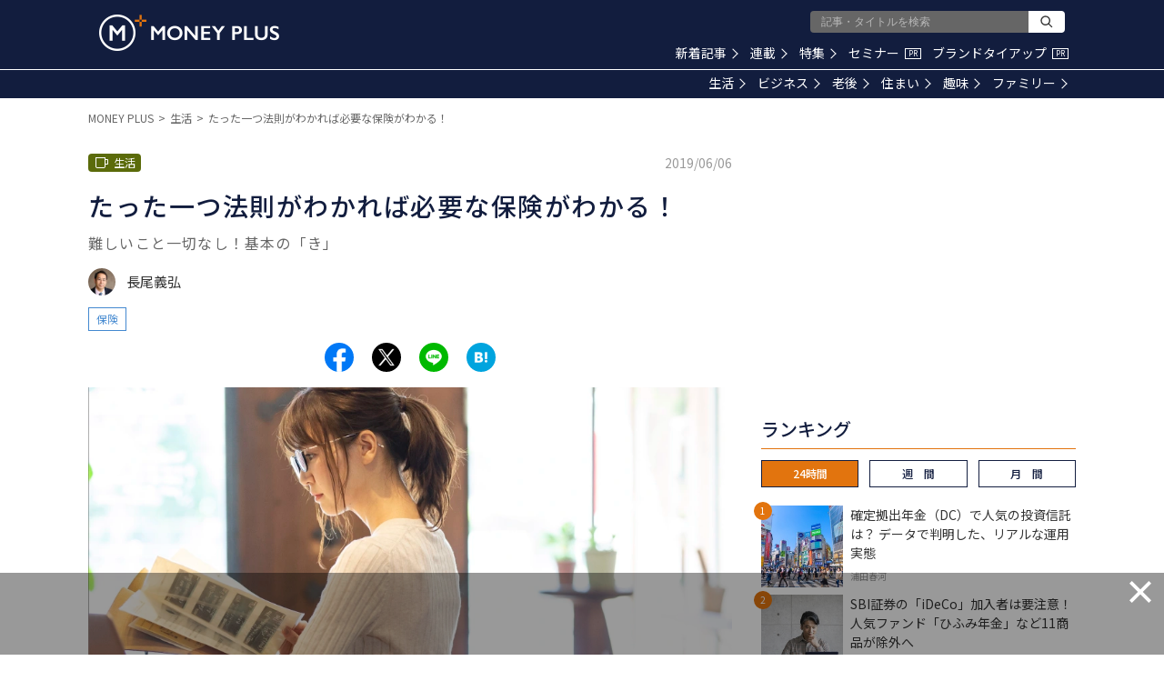

--- FILE ---
content_type: text/html; charset=utf-8
request_url: https://www.google.com/recaptcha/api2/aframe
body_size: 182
content:
<!DOCTYPE HTML><html><head><meta http-equiv="content-type" content="text/html; charset=UTF-8"></head><body><script nonce="Qdh7CtvOjqi63yjJc9fysA">/** Anti-fraud and anti-abuse applications only. See google.com/recaptcha */ try{var clients={'sodar':'https://pagead2.googlesyndication.com/pagead/sodar?'};window.addEventListener("message",function(a){try{if(a.source===window.parent){var b=JSON.parse(a.data);var c=clients[b['id']];if(c){var d=document.createElement('img');d.src=c+b['params']+'&rc='+(localStorage.getItem("rc::a")?sessionStorage.getItem("rc::b"):"");window.document.body.appendChild(d);sessionStorage.setItem("rc::e",parseInt(sessionStorage.getItem("rc::e")||0)+1);localStorage.setItem("rc::h",'1769907790376');}}}catch(b){}});window.parent.postMessage("_grecaptcha_ready", "*");}catch(b){}</script></body></html>

--- FILE ---
content_type: application/javascript;charset=UTF-8
request_url: https://jp.popin.cc/popin_discovery/recommend?mode=new&url=https%3A%2F%2Fmedia.moneyforward.com%2Farticles%2F3076&alg=ltr&device=pc&extra=mac&topn=0&uid=2f8ef5146754c7e87291769907783146&related=false&callback=popInRequestCallBack0
body_size: 828
content:
popInRequestCallBack0({"author_name":" 長尾義弘","image":"61a092d6e290dfc447bf03f14b3f8522.jpg","common_category":["money","career"],"image_url":"https://res.cloudinary.com/hya19ty1g/image/upload/w_1200,q_auto:good/v1/moneyplus/LIFE/20190605_hoken.jpg","title":"たった一つ法則がわかれば必要な保険がわかる！ – MONEY PLUS","category":"生活","keyword":[],"url":"https://media.moneyforward.com/articles/3076","pubdate":"201905300000000000","related":[],"hot":[],"share":0,"pop":[],"recommend":[],"cookie":[],"cf":[],"e_ranking":[],"time":1769907785,"alg":"ltr","safe_image":true,"safe_text":true,"identity":null,"ip":"3.131.159.143","v_dish_labels":"選び方,money,plus,何か,自分","v_dish_tlabels":"money plus,保険,必要,法則","comment_like":[],"comment_comments":[],"cdata":"e30="});

--- FILE ---
content_type: application/javascript;charset=UTF-8
request_url: https://jp.popin.cc/popin_discovery/recommend?mode=new&url=https%3A%2F%2Fmedia.moneyforward.com%2Farticles%2F3076&alg=ltr&media=media.moneyforward.com&agency=popinag&device=pc&extra=mac&topn=50&ad=20&uid=2f8ef5146754c7e87291769907783146&info=eyJ1c2VyX3RkX29zIjoiTWFjIiwidXNlcl90ZF9vc192ZXJzaW9uIjoiMTAuMTUuNyIsInVzZXJfdGRfYnJvd3NlciI6IkNocm9tZSIsInVzZXJfdGRfYnJvd3Nlcl92ZXJzaW9uIjoiMTMxLjAuMCIsInVzZXJfdGRfc2NyZWVuIjoiMTI4MHg3MjAiLCJ1c2VyX3RkX3ZpZXdwb3J0IjoiMTI4MHg3MjAiLCJ1c2VyX3RkX3VzZXJfYWdlbnQiOiJNb3ppbGxhLzUuMCAoTWFjaW50b3NoOyBJbnRlbCBNYWMgT1MgWCAxMF8xNV83KSBBcHBsZVdlYktpdC81MzcuMzYgKEtIVE1MLCBsaWtlIEdlY2tvKSBDaHJvbWUvMTMxLjAuMC4wIFNhZmFyaS81MzcuMzY7IENsYXVkZUJvdC8xLjA7ICtjbGF1ZGVib3RAYW50aHJvcGljLmNvbSkiLCJ1c2VyX3RkX3JlZmVycmVyIjoiIiwidXNlcl90ZF9wYXRoIjoiL2FydGljbGVzLzMwNzYiLCJ1c2VyX3RkX2NoYXJzZXQiOiJ1dGYtOCIsInVzZXJfdGRfbGFuZ3VhZ2UiOiJlbi11c0Bwb3NpeCIsInVzZXJfdGRfY29sb3IiOiIyNC1iaXQiLCJ1c2VyX3RkX3RpdGxlIjoiJUUzJTgxJTlGJUUzJTgxJUEzJUUzJTgxJTlGJUU0JUI4JTgwJUUzJTgxJUE0JUU2JUIzJTk1JUU1JTg5JTg3JUUzJTgxJThDJUUzJTgyJThGJUUzJTgxJThCJUUzJTgyJThDJUUzJTgxJUIwJUU1JUJGJTg1JUU4JUE2JTgxJUUzJTgxJUFBJUU0JUJGJTlEJUU5JTk5JUJBJUUzJTgxJThDJUUzJTgyJThGJUUzJTgxJThCJUUzJTgyJThCJUVGJUJDJTgxJTIwJUUyJTgwJTkzJTIwTU9ORVklMjBQTFVTIiwidXNlcl90ZF91cmwiOiJodHRwczovL21lZGlhLm1vbmV5Zm9yd2FyZC5jb20vYXJ0aWNsZXMvMzA3NiIsInVzZXJfdGRfcGxhdGZvcm0iOiJMaW51eCB4ODZfNjQiLCJ1c2VyX3RkX2hvc3QiOiJtZWRpYS5tb25leWZvcndhcmQuY29tIiwidXNlcl90ZF9kZXZpY2UiOiJwYyIsInVzZXJfZGV2aWNlIjoicGMiLCJ1c2VyX3RpbWUiOjE3Njk5MDc3ODMxNDksImZydWl0X2JveF9wb3NpdGlvbiI6IiIsImZydWl0X3N0eWxlIjoiIn0=&r_category=all&dsp=logicad&period=21600&recent=2&callback=popInRequestCallBack6
body_size: 65812
content:
popInRequestCallBack6({"author_name":" 長尾義弘","image":"61a092d6e290dfc447bf03f14b3f8522.jpg","common_category":["money","career"],"image_url":"https://res.cloudinary.com/hya19ty1g/image/upload/w_1200,q_auto:good/v1/moneyplus/LIFE/20190605_hoken.jpg","title":"たった一つ法則がわかれば必要な保険がわかる！ – MONEY PLUS","category":"生活","keyword":[],"url":"https://media.moneyforward.com/articles/3076","pubdate":"201905300000000000","related":[],"hot":[{"url":"https://media.moneyforward.com/articles/10504","title":"結局「手取り」はどうなる？ 税制改正「年収178万円の壁」と「防衛増税」が家計に与える影響 – MONEY PLUS","image":"c5478936eb38bd5f007c4a2c38f5b080.jpg","pubdate":"000000000000000000","category":"生活","common_category":["social","lifestyle"],"image_url":"https://res.cloudinary.com/hya19ty1g/image/upload/w_1200,q_auto:good/v1/moneyplus/LIFE/20260126mp_ty1.jpg","img_chine_url":"c5478936eb38bd5f007c4a2c38f5b080_160.jpg","task":"moneyforward_media_https_task","safe_text":true,"tag":"go_cluster","author_name":"頼藤太希","score":155},{"url":"https://media.moneyforward.com/articles/10500","title":"60代からの医療保険、手厚い保障は本当に必要？ – MONEY PLUS","image":"0f5ae4a054e991ba347b749de46af5ff.jpg","pubdate":"000000000000000000","category":"生活","common_category":["business","economy"],"image_url":"https://res.cloudinary.com/hya19ty1g/image/upload/w_1200,q_auto:good/v1/moneyplus/WRITER/01/pixta_44974340_M.jpg","img_chine_url":"0f5ae4a054e991ba347b749de46af5ff_160.jpg","task":"moneyforward_media_https_task","safe_text":false,"tag":"go_cluster","author_name":"寺田 紀代子","score":87},{"url":"https://media.moneyforward.com/articles/10475","title":"2027年開始「こどもNISA」は全員やるべき？ 事前に知っておきたい注意点 – MONEY PLUS","image":"2c0289408a51b59b93c9d230afbb6648.jpg","pubdate":"000000000000000000","category":"生活","common_category":["digital","fashion"],"image_url":"https://res.cloudinary.com/hya19ty1g/image/upload/w_1200,q_auto:good/v1/moneyplus/LIFE/20260107mp_mn1.jpg","img_chine_url":"2c0289408a51b59b93c9d230afbb6648_160.jpg","task":"moneyforward_media_https_task","safe_text":true,"tag":"go_cluster","author_name":"西山美紀","score":44},{"url":"https://media.moneyforward.com/articles/7647","title":"4人家族「資産2850万円のうち現金は230万円」今ある現金以外は投信積立にしてよい？ – MONEY PLUS","image":"ec6efec83233eb232401ebf816d6dccb.jpg","pubdate":"000000000000000000","category":"生活","safe_text":true,"common_category":["money","home"],"image_url":"https://res.cloudinary.com/hya19ty1g/image/upload/w_1200,q_auto:good/v1/moneyplus/WRITER/01/m_plus_85073017.jpg","author_name":"秋山芳生","task":"moneyforward_media_https_task","score":35},{"url":"https://media.moneyforward.com/articles/8660","title":"よゐこ有野、NISAとiDeCoの運用成績は？【投資信託】への疑問も「言い方は失礼やけど…」 – MONEY PLUS","image":"8aebc34d16a97cdc94c76e2e3fcc322d.jpg","pubdate":"000000000000000000","category":"生活","safe_text":true,"common_category":["money","home"],"image_url":"https://res.cloudinary.com/hya19ty1g/image/upload/w_1200,q_auto:good/v1/moneyplus/LIFE/20230606_gakuen6.jpg","author_name":"MONEY PLUS編集部","task":"moneyforward_media_https_task","score":34},{"url":"https://media.moneyforward.com/articles/10495","title":"同じ給料なのになぜ差は開く？「1000万円貯まる人」と「貯蓄ゼロの人」の違い – MONEY PLUS","image":"5dbeb6052b8fdeed969d7249da4490af.jpg","pubdate":"000000000000000000","category":"生活","common_category":["money","career"],"image_url":"https://res.cloudinary.com/hya19ty1g/image/upload/w_1200,q_auto:good/v1/moneyplus/LIFE/20260120mp_mn1.jpg","img_chine_url":"5dbeb6052b8fdeed969d7249da4490af_160.jpg","task":"moneyforward_media_https_task","safe_text":true,"tag":"go_cluster","author_name":"西山美紀","score":25},{"url":"https://media.moneyforward.com/articles/7105","title":"なぜ「固定費」の見直しが必要？効果が続く節約のコツ – MONEY PLUS","image":"3ee8b6157c438409efbfb57ccfb50d69.jpg","pubdate":"000000000000000000","category":"生活","safe_text":true,"common_category":["money","home"],"image_url":"https://res.cloudinary.com/hya19ty1g/image/upload/w_1200,q_auto:good/v1/moneyplus/LIFE/20220120_kotei1.jpg","author_name":"新井宏之","task":"moneyforward_media_https_task","score":21},{"url":"https://media.moneyforward.com/articles/9331","title":"生活費を【Vポイント経済圏】にするといくら還元される？ どんな人がお得に使えるか調べてみた – MONEY PLUS","image":"a3f22d533b8692e224839d10c253a640.jpg","pubdate":"000000000000000000","category":"生活","safe_text":true,"common_category":["money","home"],"image_url":"https://res.cloudinary.com/hya19ty1g/image/upload/w_1200,q_auto:good/v1/moneyplus/LIFE/20240422mp_vpoint_1.jpg","author_name":"頼藤太希","task":"moneyforward_media_https_task","score":20},{"url":"https://media.moneyforward.com/articles/8790","title":"貯金2200万円の47歳女性、実家に帰る予定だけど再就職は厳しそう。運用しながら生活水準を維持できる？ – MONEY PLUS","image":"0bad19cfb8c57d0a7b155de27b1b55a3.jpg","pubdate":"000000000000000000","category":"生活","safe_text":true,"common_category":["money","home"],"image_url":"https://res.cloudinary.com/hya19ty1g/image/upload/w_1200,q_auto:good/v1/moneyplus/WRITER/01/m_plus_70774409.jpg","author_name":"秋山芳生","task":"moneyforward_media_https_task","score":19},{"url":"https://media.moneyforward.com/articles/10488","title":"2026年「106万円の壁」撤廃、手取り維持にはいくら必要？ 家計が変わる4つの制度 – MONEY PLUS","image":"9995f87941e9b1035854d977e79f7048.jpg","pubdate":"000000000000000000","category":"生活","common_category":["digital","fashion"],"image_url":"https://res.cloudinary.com/hya19ty1g/image/upload/w_1200,q_auto:good/v1/moneyplus/LIFE/20260115mp_yk1.jpg","img_chine_url":"9995f87941e9b1035854d977e79f7048_160.jpg","task":"moneyforward_media_https_task","safe_text":true,"tag":"go_cluster","author_name":"北村 由紀","score":18},{"url":"https://media.moneyforward.com/articles/9900","title":"意外と高い？ いま「紙の通帳」を作ると手数料はいくらかかるか – MONEY PLUS","image":"b45ca5ce7fa29166bf3cde054a5fadef.jpg","pubdate":"000000000000000000","category":"生活","common_category":["health","education"],"image_url":"https://res.cloudinary.com/hya19ty1g/image/upload/w_1200,q_auto:good/v1/moneyplus/LIFE/20250314mp_mn1.jpg","img_chine_url":"b45ca5ce7fa29166bf3cde054a5fadef_160.jpg","task":"moneyforward_media_https_task","safe_text":true,"tag":"go_cluster","author_name":"西山美紀","score":17},{"url":"https://media.moneyforward.com/articles/2840","title":"使ってないクレジットカードを解約せずに放置で起こりうる不都合なこと","image":"fa668e29001262e319df32f432fdfc81.jpg","pubdate":"201904220000000000","category":"生活","safe_text":false,"common_category":["money","career"],"image_url":"https://res.cloudinary.com/hya19ty1g/image/upload/q_auto:good/v1/moneyplus/LIFE/20190417_card","task":"moneyforward_media_https_task","score":15},{"url":"https://media.moneyforward.com/articles/10329","title":"個人向け国債を解約するといくら戻ってきた？「変動10年」150万円中途換金リアルレポート – MONEY PLUS","image":"d0aecf667e1a63c1c3b7a438d6ae6329.jpg","pubdate":"000000000000000000","category":"生活","common_category":["digital","fashion"],"image_url":"https://res.cloudinary.com/hya19ty1g/image/upload/w_1200,q_auto:good/v1/moneyplus/LIFE/20251021mp_mn1.jpg","img_chine_url":"d0aecf667e1a63c1c3b7a438d6ae6329_160.jpg","task":"moneyforward_media_https_task","safe_text":true,"tag":"go_cluster","author_name":"西山美紀","score":15},{"url":"https://media.moneyforward.com/articles/8768","title":"クレジットカード会社から届く無料の保険案内、加入したほうが得？ そうともいえない理由 – MONEY PLUS","image":"cd11b28d21136441e3d69d8118ccf28f.jpg","pubdate":"000000000000000000","category":"生活","safe_text":true,"common_category":["money","career"],"image_url":"https://res.cloudinary.com/hya19ty1g/image/upload/w_1200,q_auto:good/v1/moneyplus/LIFE/20230711_hoken0.jpg","author_name":"寺田 紀代子","task":"moneyforward_media_https_task","score":14},{"url":"https://media.moneyforward.com/articles/5980","title":"保険書類をスッキリ整理！捨てる基準や保険リストの作り方は？ – MONEY PLUS","image":"b45510097eb9324dd6b9d979749d8d27.jpg","pubdate":"000000000000000000","category":"生活","safe_text":false,"common_category":["money","career"],"image_url":"https://res.cloudinary.com/hya19ty1g/image/upload/w_1200,q_auto:good/v1/moneyplus/LIFE/20210204-hoken-top.jpg","author_name":"張替愛","task":"moneyforward_media_https_task","safe_image":true,"score":13},{"url":"https://media.moneyforward.com/articles/10380","title":"結局「年収の壁」はどう変わった？ 2025年改正での変更点まとめ – MONEY PLUS","image":"c64b5503454575734bdeff7b613abff3.jpg","pubdate":"000000000000000000","category":"生活","common_category":["trip","sports"],"image_url":"https://res.cloudinary.com/hya19ty1g/image/upload/w_1200,q_auto:good/v1/moneyplus/LIFE/20251126mp_ty1.jpg","img_chine_url":"c64b5503454575734bdeff7b613abff3_160.jpg","task":"moneyforward_media_https_task","safe_text":true,"tag":"go_cluster","author_name":"頼藤太希","score":13},{"url":"https://media.moneyforward.com/articles/7331","title":"大手銀行の紙の通帳の有料化で手数料いくら？放置している銀行口座で損をしないためにすべきこと – MONEY PLUS","image":"e20742fb0876adc49fff3a5ca3147171.jpg","pubdate":"000000000000000000","category":"生活","safe_text":true,"common_category":["money","home"],"image_url":"https://res.cloudinary.com/hya19ty1g/image/upload/w_1200,q_auto:good/v1/moneyplus/LIFE/20220415_ginnkou-top.jpg","author_name":"頼藤太希","task":"moneyforward_media_https_task","score":13},{"url":"https://media.moneyforward.com/articles/10497","title":"月3万円分のポイントも狙える？ ポイ活で投資資金「約100万円」を作る方法 – MONEY PLUS","image":"8a53ed7f6bdf9f09d0209c268cf28e6a.jpg","pubdate":"000000000000000000","category":"生活","common_category":["money","digital"],"image_url":"https://res.cloudinary.com/hya19ty1g/image/upload/w_1200,q_auto:good/v1/moneyplus/LIFE/20260122mp_hh1.jpg","img_chine_url":"8a53ed7f6bdf9f09d0209c268cf28e6a_160.jpg","task":"moneyforward_media_https_task","safe_text":true,"tag":"go_cluster","author_name":"ハイジ博士","score":11},{"url":"https://media.moneyforward.com/articles/10489","title":"高額療養費制度に「年間上限」が導入されると何が変わる？ がん治療の医療費と収入減が家計に与える影響 – MONEY PLUS","image":"76abc72e610f0bad096e99917a47ca85.jpg","pubdate":"000000000000000000","category":"生活","common_category":["economy","lifestyle"],"image_url":"https://res.cloudinary.com/hya19ty1g/image/upload/w_1200,q_auto:good/v1/moneyplus/LIFE/20260115mp_ck0.jpg","img_chine_url":"76abc72e610f0bad096e99917a47ca85_160.jpg","task":"moneyforward_media_https_task","safe_text":true,"tag":"go_cluster","author_name":"黒田ちはる","score":11},{"url":"https://media.moneyforward.com/articles/2943","title":"収入は日本の3分の2、でもイタリアの生活が破綻しないワケ","image":"8036062f79ed7a3f4bf720c6fa3fe489.jpg","pubdate":"201905050000000000","category":"生活","safe_text":false,"common_category":["money","trip"],"image_url":"https://res.cloudinary.com/hya19ty1g/image/upload/q_auto:good/v1/moneyplus/NEWS/20190423-italy1","task":"moneyforward_media_https_task","score":11},{"url":"https://media.moneyforward.com/articles/6900","title":"扶養内で働く「年収の壁」103万、106万、130万、150万…で変わる住民税や所得税、社会保険に配偶者控除 – MONEY PLUS","image":"e533d165e72b23f53ffad9c053c41626.jpg","pubdate":"000000000000000000","category":"生活","safe_text":true,"common_category":["money","career"],"image_url":"https://res.cloudinary.com/hya19ty1g/image/upload/w_1200,q_auto:good/v1/moneyplus/LIFE/20211210_huyou.jpg","author_name":"高山一惠","task":"moneyforward_media_https_task","score":11},{"url":"https://media.moneyforward.com/articles/10416","title":"ローソンも無印良品も50％還元！ 12月後半の注目キャンペーンまとめ – MONEY PLUS","image":"e4584679c0b05c4eb46896b2264aabbd.jpg","pubdate":"000000000000000000","category":"生活","common_category":["digital","carbike"],"image_url":"https://res.cloudinary.com/hya19ty1g/image/upload/w_1200,q_auto:good/v1/moneyplus/LIFE/20251218mp_hh1.jpg","img_chine_url":"e4584679c0b05c4eb46896b2264aabbd_160.jpg","task":"moneyforward_media_https_task","safe_text":true,"tag":"go_cluster","author_name":"ハイジ博士","score":11},{"url":"https://media.moneyforward.com/articles/10137","title":"預貯金、株式、投資信託…みんなはどれくらい持っている？ – MONEY PLUS","image":"7af1f3ac6febf72cc9b6554a40b768c7.jpg","pubdate":"000000000000000000","category":"生活","common_category":["health","career"],"image_url":"https://res.cloudinary.com/hya19ty1g/image/upload/w_1200,q_auto:good/v1/moneyplus/LIFE/20250724mp_mn1.jpg","img_chine_url":"7af1f3ac6febf72cc9b6554a40b768c7_160.jpg","task":"moneyforward_media_https_task","safe_text":true,"tag":"go_cluster","author_name":"西山美紀","score":10},{"url":"https://media.moneyforward.com/articles/10437","title":"夫婦のお財布はまとめるべき？ タイプ別に見る「3つの家計スタイル」の選び方 – MONEY PLUS","image":"42b81e1dab89ffb989b408725661fc0b.jpg","pubdate":"000000000000000000","category":"生活","common_category":["trip","sports"],"image_url":"https://res.cloudinary.com/hya19ty1g/image/upload/w_1200,q_auto:good/v1/moneyplus/LIFE/20251230mp_yt1.jpg","img_chine_url":"42b81e1dab89ffb989b408725661fc0b_160.jpg","task":"moneyforward_media_https_task","safe_text":true,"tag":"go_cluster","author_name":"田中裕志","score":10},{"url":"https://media.moneyforward.com/articles/8602","title":"企業型確定拠出年金、はじめての運用商品選びで「元本確保型」を避けるべき2つの理由 – MONEY PLUS","image":"ad49fb3674fe3e510aed894caba2ec73.jpg","pubdate":"000000000000000000","category":"生活","safe_text":true,"common_category":["money","career"],"image_url":"https://res.cloudinary.com/hya19ty1g/image/upload/w_1200,q_auto:good/v1/moneyplus/LIFE/20230502_dc.jpg","author_name":"山中 伸枝","task":"moneyforward_media_https_task","score":10},{"url":"https://media.moneyforward.com/articles/1089","title":"何枚持ちが正解？増えすぎたクレジットカードの減らし方","image":"7bdd1385242cf7db7364df5366776b5f.jpg","pubdate":"201801150000000000","category":"生活","safe_text":false,"common_category":["money","digital"],"image_url":"https://res.cloudinary.com/hya19ty1g/image/upload/q_auto:good/v1/manetoku/article/dpij6s1huyy34vocyvnq","task":"moneyforward_media_https_task","score":10},{"url":"https://media.moneyforward.com/articles/8437","title":"身を粉にして働き6000万以上の投資資産を築いた40代夫婦「もう労働したくない」 – MONEY PLUS","image":"e9bcc22258855f38641019e7adffc87d.jpg","pubdate":"000000000000000000","category":"生活","safe_text":true,"common_category":["money","career"],"image_url":"https://res.cloudinary.com/hya19ty1g/image/upload/w_1200,q_auto:good/v1/moneyplus/WRITER/01/m_plus_89218624.jpg","author_name":"横田健一","task":"moneyforward_media_https_task","score":10},{"url":"https://media.moneyforward.com/articles/9619","title":"NISA、iDeCoよりも先にやるべきこととは？ お金を増やすための初期設定の方法 – MONEY PLUS","image":"857aeaa0a729ac1c292906a0cb78afd6.jpg","pubdate":"000000000000000000","category":"生活","common_category":["money","career"],"image_url":"https://res.cloudinary.com/hya19ty1g/image/upload/w_1200,q_auto:good/v1/moneyplus/LIFE/20241007mp_kakei1.jpg","img_chine_url":"857aeaa0a729ac1c292906a0cb78afd6_160.jpg","task":"moneyforward_media_https_task","safe_text":true,"tag":"go_cluster","author_name":"山中 伸枝","score":9},{"url":"https://media.moneyforward.com/articles/5013","title":"コロナ禍でフランス4万人の性産業従事者はどう影響を受けたのか – MONEY PLUS","image":"ac48525b577006cfd6d37fd9efcf6394.jpg","pubdate":"202007090000000000","category":"生活","safe_text":true,"common_category":["ecology","digital"],"image_url":"https://res.cloudinary.com/hya19ty1g/image/upload/w_1200,q_auto:good/v1/moneyplus/NEWS/20200710-starass.jpg","author_name":"Keiko Sumino-Leblanc","task":"moneyforward_media_https_task","safe_image":true,"score":9},{"url":"https://media.moneyforward.com/articles/5543","title":"普通のサラリーマンが1億を超える資産を築くまで。きっかけはコツコツ続けた「見える化」 – MONEY PLUS","image":"efc2faed1f98ca624d4169ffb53626e4.jpg","pubdate":"000000000000000000","category":"生活","safe_text":true,"common_category":["money","career"],"image_url":"https://res.cloudinary.com/hya19ty1g/image/upload/w_1200,q_auto:good/v1/moneyplus/LIFE/20201101_ME1.jpg","author_name":"MONEY PLUS編集部","task":"moneyforward_media_https_task","safe_image":true,"score":9},{"url":"https://media.moneyforward.com/articles/9487","title":"都内で暮らす30代独身女性の平均年収や貯蓄額、生活費はいくら？【2024年版】 – MONEY PLUS","image":"cf6b8a9a67fbe55f4d4daabf28f5d902.jpg","pubdate":"000000000000000000","category":"生活","common_category":["health","education"],"image_url":"https://res.cloudinary.com/hya19ty1g/image/upload/w_1200,q_auto:good/v1/moneyplus/LIFE/20240722mp_30w_1.jpg","task":"moneyforward_media_https_task","safe_text":true,"tag":"go_cluster","author_name":"タケイ啓子","score":9},{"url":"https://media.moneyforward.com/articles/10347","title":"定年目前の57歳独身女性。「早期退職して、趣味を仕事にしても大丈夫？」 – MONEY PLUS","image":"d426a53b00f9724264e3f264875ab649.jpg","pubdate":"000000000000000000","category":"生活","common_category":["trip","sports"],"image_url":"https://res.cloudinary.com/hya19ty1g/image/upload/w_1200,q_auto:good/v1/moneyplus/WRITER/01/pixta_126619629_M.jpg","img_chine_url":"d426a53b00f9724264e3f264875ab649_160.jpg","task":"moneyforward_media_https_task","safe_text":true,"tag":"go_cluster","author_name":"氏家祥美","score":8},{"url":"https://media.moneyforward.com/articles/6686","title":"29歳で1000万貯めた独身男性。つみたてNISAやiDeCoの次にやるべき運用は？ – MONEY PLUS","image":"c8820767a96d9103f529d58ecaff451a.jpg","pubdate":"000000000000000000","category":"生活","safe_text":true,"common_category":["money","lovemarrige"],"image_url":"https://res.cloudinary.com/hya19ty1g/image/upload/w_1200,q_auto:good/v1/moneyplus/WRITER/01/m_plus_69088375.jpg","author_name":"高山一惠","task":"moneyforward_media_https_task","score":8},{"url":"https://media.moneyforward.com/articles/5135","title":"48歳パート主婦「夫の収入が少なくてパート代も生活費に消え、家計管理がツライ」 – MONEY PLUS","image":"fc4512c447d4d5ef5d478ca991ed8b80.jpg","pubdate":"202007310000000000","category":"生活","safe_text":true,"common_category":["money","career"],"image_url":"https://res.cloudinary.com/hya19ty1g/image/upload/w_1200,q_auto:good/v1/moneyplus/WRITER/01/m_plus_61911453.jpg","author_name":"飯田道子","task":"moneyforward_media_https_task","score":8},{"url":"https://media.moneyforward.com/articles/9934","title":"貯蓄があれば医療保険はいらない？ 必要な人と不要な人の境界線とは – MONEY PLUS","image":"6ed11a7b4f2fdd447ada7fc94203f456.jpg","pubdate":"000000000000000000","category":"生活","common_category":["digital","fashion"],"image_url":"https://res.cloudinary.com/hya19ty1g/image/upload/w_1200,q_auto:good/v1/moneyplus/LIFE/20250402mp_km1.jpg","img_chine_url":"6ed11a7b4f2fdd447ada7fc94203f456_160.jpg","task":"moneyforward_media_https_task","safe_text":true,"tag":"go_cluster","author_name":"松本 耕太郎","score":8},{"url":"https://media.moneyforward.com/articles/4015","title":"クレジットカードでやってはいけない、信用度を下げるNG行為 – MONEY PLUS","image":"a3586fc35f6723eb94077206df34a44b.jpg","pubdate":"000000000000000000","category":"生活","safe_text":true,"common_category":["money","business"],"image_url":"https://res.cloudinary.com/hya19ty1g/image/upload/w_1200,q_auto:good/v1/moneyplus/LIFE/20191225card.jpg","author_name":"タケイ啓子","task":"moneyforward_media_https_task","score":7},{"url":"https://media.moneyforward.com/articles/10419","title":"クレジットカードは有料、無料どう選ぶ？ 年会費ありのカードを選ぶなら確認したい4つのポイント – MONEY PLUS","image":"450200cb388f2d8dd1bd4aee115031d9.jpg","pubdate":"000000000000000000","category":"生活","common_category":["health","education"],"image_url":"https://res.cloudinary.com/hya19ty1g/image/upload/w_1200,q_auto:good/v1/moneyplus/LIFE/20251219mp_hi1.jpg","img_chine_url":"450200cb388f2d8dd1bd4aee115031d9_160.jpg","task":"moneyforward_media_https_task","safe_text":true,"tag":"go_cluster","author_name":"伊藤寛子","score":7},{"url":"https://media.moneyforward.com/articles/9592","title":"都内で暮らす50代独身女性の平均年収や貯蓄額、生活費はいくら？【2024年版】 – MONEY PLUS","image":"e09396b26234d8f94c493165d6ffe65b.jpg","pubdate":"000000000000000000","category":"生活","common_category":["health","education"],"image_url":"https://res.cloudinary.com/hya19ty1g/image/upload/w_1200,q_auto:good/v1/moneyplus/LIFE/20240913mp_50w_1.jpg","img_chine_url":"e09396b26234d8f94c493165d6ffe65b_160.jpg","task":"moneyforward_media_https_task","safe_text":true,"tag":"go_cluster","author_name":"タケイ啓子","score":7},{"url":"https://media.moneyforward.com/articles/9227","title":"私は年金をいくら受け取れる？ ねんきん定期便が届いたら試してみたい「公的年金シミュレーター」 – MONEY PLUS","image":"fbc5afcc1b11c2d5f3eae42215f18ff3.jpg","pubdate":"000000000000000000","category":"生活","safe_text":true,"common_category":["money","career"],"image_url":"https://res.cloudinary.com/hya19ty1g/image/upload/w_1200,q_auto:good/v1/moneyplus/LIFE/20240226mp_nenkin.jpg","author_name":"西山美紀","task":"moneyforward_media_https_task","score":7},{"url":"https://media.moneyforward.com/articles/112","title":"Amazonでもっとお得に買い物をする6つの方法","image":"834fa181e0cd533efe86a0c5ef4a3584.jpg","pubdate":"201607270000000000","category":"生活","safe_text":true,"common_category":["money","digital"],"image_url":"https://res.cloudinary.com/hya19ty1g/image/upload/q_auto:good/v1/manetoku/article/oy5cd4kdi5qbzwla3apu","safe_image":true,"task":"moneyforward_media_https_task","score":7},{"url":"https://media.moneyforward.com/articles/974","title":"「お金がない」が口癖の人に共通している3つの習慣","image":"7006bfd86db0745ad8018c02cdd24da2.jpg","pubdate":"201712110000000000","category":"生活","safe_text":true,"common_category":["money","career"],"image_url":"https://res.cloudinary.com/hya19ty1g/image/upload/q_auto:good/v1/manetoku/article/gpbzf7fvgzkifawzp628","task":"moneyforward_media_https_task","score":6},{"url":"https://media.moneyforward.com/articles/10355","title":"無印良品やローソンで50％還元！ 11月の注目キャンペーンまとめ – MONEY PLUS","image":"2d7931b61977ca33c54163da0aebf33a.jpg","pubdate":"000000000000000000","category":"生活","common_category":["digital","fashion"],"image_url":"https://res.cloudinary.com/hya19ty1g/image/upload/w_1200,q_auto:good/v1/moneyplus/LIFE/20251106mp_hh1.jpg","img_chine_url":"2d7931b61977ca33c54163da0aebf33a_160.jpg","task":"moneyforward_media_https_task","safe_text":true,"tag":"go_cluster","author_name":"ハイジ博士","score":6},{"url":"https://media.moneyforward.com/articles/3865","title":"34歳男性、投資で大きな損失「借金で何も手につきません」 – MONEY PLUS","image":"4e0f608cdec62eefa5934f545074f197.jpg","pubdate":"000000000000000000","category":"生活","safe_text":true,"common_category":["money","home"],"image_url":"https://res.cloudinary.com/hya19ty1g/image/upload/w_1200,q_auto:good/v1/moneyplus/FP/20191112.jpg","author_name":"飯田道子","task":"moneyforward_media_https_task","safe_image":true,"score":6},{"url":"https://media.moneyforward.com/articles/763","title":"複数持っている銀行口座、一つにまとめたほうが良い？","image":"031a0dce6da36a0718bcb97609d1e28f.jpg","pubdate":"201710100000000000","category":"生活","safe_text":false,"common_category":["money","home"],"image_url":"https://res.cloudinary.com/hya19ty1g/image/upload/q_auto:good/v1/manetoku/article/gy629e0kevymjbr3f4iv","safe_image":true,"task":"moneyforward_media_https_task","score":6},{"url":"https://media.moneyforward.com/articles/3482","title":"SNSで自慢する人より自慢しない人の方が危険？承認欲求の呪縛とは – MONEY PLUS","image":"68726ce65ee70c562ee37e6ef3899217.jpg","pubdate":"000000000000000000","category":"生活","safe_text":true,"common_category":["lifestyle","career"],"image_url":"https://res.cloudinary.com/hya19ty1g/image/upload/w_1200,q_auto:good/v1/moneyplus/LIFE/20190822_mikisanphoto.jpg","author_name":"三木いずみ","task":"moneyforward_media_https_task","score":6},{"url":"https://media.moneyforward.com/articles/6119","title":"家計簿アプリ「マネーフォワード ME」の使い方【初級編】家計管理で大切なのは、お金の流れを知ること – MONEY PLUS","image":"bea5a6f6355b13d61bf93d0eeb8c385d.jpg","pubdate":"000000000000000000","category":"生活","safe_text":true,"common_category":["money","career"],"image_url":"https://res.cloudinary.com/hya19ty1g/image/upload/w_1200,q_auto:good/v1/moneyplus/LIFE/20210311_ME.jpg","author_name":"MONEY PLUS編集部","task":"moneyforward_media_https_task","safe_image":true,"score":6},{"url":"https://media.moneyforward.com/articles/4876","title":"何に使っているかわからないけど毎月カツカツの30代夫婦「臨時収入で繰り上げ返済するべき？」 – MONEY PLUS","image":"2f9a77c6579f2cf893c909b9f79b91e0.jpg","pubdate":"202006030000000000","category":"生活","safe_text":true,"common_category":["money","home"],"image_url":"https://res.cloudinary.com/hya19ty1g/image/upload/w_1200,q_auto:good/v1/moneyplus/WRITER/01/200602_akiyama.jpg","author_name":"秋山芳生","task":"moneyforward_media_https_task","score":6},{"url":"https://media.moneyforward.com/articles/10346","title":"今すぐサイドFIREしたい40代独身女性。節約と投資で築いた安心資産を取り崩しても大丈夫？ – MONEY PLUS","image":"0752a527a9e9006ffd19a93593785c01.jpg","pubdate":"000000000000000000","category":"生活","common_category":["health","career"],"image_url":"https://res.cloudinary.com/hya19ty1g/image/upload/w_1200,q_auto:good/v1/moneyplus/WRITER/01/pixta_99639811_M.jpg","img_chine_url":"0752a527a9e9006ffd19a93593785c01_160.jpg","task":"moneyforward_media_https_task","safe_text":true,"tag":"go_cluster","author_name":"黒田尚子","score":5},{"url":"https://media.moneyforward.com/articles/5638","title":"「トイレ」を徹底解剖！便座の温度設定は何度がベスト？使い方から手入れの仕方まで – MONEY PLUS","image":"b276f31b801a0c754926e1b751ad4883.jpg","pubdate":"000000000000000000","category":"生活","safe_text":true,"common_category":["electronics","education"],"image_url":"https://res.cloudinary.com/hya19ty1g/image/upload/w_1200,q_auto:good/v1/moneyplus/LIFE/20201117_toire-top.jpg","author_name":"本多宏行","task":"moneyforward_media_https_task","safe_image":true,"score":5},{"url":"https://media.moneyforward.com/articles/9836","title":"金利上昇の今がチャンス？ 100万円あったらどこの定期預金がいい？ – MONEY PLUS","image":"3d8efef859b43546dd9667376b8558fd.jpg","pubdate":"000000000000000000","category":"生活","common_category":["digital","business"],"image_url":"https://res.cloudinary.com/hya19ty1g/image/upload/w_1200,q_auto:good/v1/moneyplus/LIFE/20250217mp_mn1.jpg","img_chine_url":"3d8efef859b43546dd9667376b8558fd_160.jpg","task":"moneyforward_media_https_task","safe_text":true,"tag":"go_cluster","author_name":"西山美紀","score":5}],"share":0,"pop":[],"ad":[],"ad_video":[],"ad_image":[],"ad_wave":[],"ad_vast_wave":[],"ad_reserved":[],"ad_reserved_video":[],"ad_reserved_image":[],"ad_reserved_wave":[],"recommend":[{"url":"https://media.moneyforward.com/articles/10503","title":"確定拠出年金（DC）で人気の投資信託は？ データで判明した、リアルな運用実態 – MONEY PLUS","image":"bf4feb928dccee39af3f74e135b0fc67.jpg","pubdate":"000000000000000000","category":"ビジネス","common_category":["economy","business"],"image_url":"https://res.cloudinary.com/hya19ty1g/image/upload/w_1200,q_auto:good/v1/moneyplus/LIFE/20260126mp_ku1.jpg","img_chine_url":"bf4feb928dccee39af3f74e135b0fc67_160.jpg","task":"moneyforward_media_https_task","safe_text":true,"tag":"go_cluster","author_name":"浦田春河","score":2878},{"url":"https://media.moneyforward.com/articles/10501","title":"SBI証券の「iDeCo」加入者は要注意！ 人気ファンド「ひふみ年金」など11商品が除外へ – MONEY PLUS","image":"00cc081c728e5d3780ad78d3d3be0b50.jpg","pubdate":"000000000000000000","category":"ビジネス","common_category":["business","fashion"],"image_url":"https://res.cloudinary.com/hya19ty1g/image/upload/w_1200,q_auto:good/v1/moneyplus/LIFE/20260126mp_ny1.jpg","img_chine_url":"00cc081c728e5d3780ad78d3d3be0b50_160.jpg","task":"moneyforward_media_https_task","safe_text":true,"tag":"go_cluster","author_name":"山中 伸枝","score":1096},{"url":"https://media.moneyforward.com/articles/10509","title":"【NISAで一生モノ】株主優待と配当金も！ひと粒で2度おいしい2026年2月の欲張り銘柄3選 – MONEY PLUS","image":"6aa1393b870c015bdf7e9df6f82d697f.jpg","pubdate":"000000000000000000","category":"ビジネス","common_category":["digital","carbike"],"image_url":"https://res.cloudinary.com/hya19ty1g/image/upload/w_1200,q_auto:good/v1/moneyplus/LIFE/20260130mp_pc1.jpg","img_chine_url":"6aa1393b870c015bdf7e9df6f82d697f_160.jpg","task":"moneyforward_media_https_task","safe_text":true,"tag":"go_cluster","author_name":"ペリカン","score":679},{"url":"https://media.moneyforward.com/articles/10502","title":"NISAで注意したほうがいい「投資信託」とは？ 意外と知らない運用会社の「破綻リスク」 – MONEY PLUS","image":"67db4c4a94bb2b2d64fc430104faf72b.jpg","pubdate":"000000000000000000","category":"ビジネス","common_category":["home","money"],"image_url":"https://res.cloudinary.com/hya19ty1g/image/upload/w_1200,q_auto:good/v1/moneyplus/LIFE/20260126mp_ms1.jpg","img_chine_url":"67db4c4a94bb2b2d64fc430104faf72b_160.jpg","task":"moneyforward_media_https_task","safe_text":false,"tag":"go_cluster","author_name":"鈴木雅光","score":438},{"url":"https://media.moneyforward.com/articles/10507","title":"金・銀高騰は警告か？インフレ再燃下で見直される「コモディティ投資」の本質 – MONEY PLUS","image":"000c1395f8c4996cc67973c1b3f8e89e.jpg","pubdate":"000000000000000000","category":"ビジネス","common_category":["money","health"],"image_url":"https://res.cloudinary.com/hya19ty1g/image/upload/w_1200,q_auto:good/v1/moneyplus/WRITER/01/20260131-mitsui3.jpg","img_chine_url":"000c1395f8c4996cc67973c1b3f8e89e_160.jpg","task":"moneyforward_media_https_task","safe_text":true,"tag":"go_cluster","author_name":"三井 智映子","score":412},{"url":"https://media.moneyforward.com/articles/10388","title":"ローン残高は3,300万円 貯めたお金で繰上げ返済か運用か、45歳既婚女性の悩み – MONEY PLUS","image":"48e71d8f6ca8e939d7eb26556caf0983.jpg","pubdate":"000000000000000000","category":"住まい","common_category":["health","career"],"image_url":"https://res.cloudinary.com/hya19ty1g/image/upload/w_1200,q_auto:good/v1/moneyplus/WRITER/01/pixta_123693451_M.jpg","img_chine_url":"48e71d8f6ca8e939d7eb26556caf0983_160.jpg","task":"moneyforward_media_https_task","safe_text":true,"tag":"go_cluster","author_name":"飯田道子","score":215},{"url":"https://media.moneyforward.com/articles/9977","title":"「そろそろ買い場か」と考える投資家へ 株価急落のオリエンタルランド株は“夢の国”への逆張り投資となるか？ – MONEY PLUS","image":"ece1d831600d59a59c0ff50ffde65de2.jpg","pubdate":"000000000000000000","category":"ビジネス","common_category":["trip","sports"],"image_url":"https://res.cloudinary.com/hya19ty1g/image/upload/w_1200,q_auto:good/v1/moneyplus/LIFE/20250507mp_rf1.jpg","img_chine_url":"ece1d831600d59a59c0ff50ffde65de2_160.jpg","task":"moneyforward_media_https_task","safe_text":true,"tag":"go_cluster","author_name":"藤川 里絵","score":200},{"url":"https://media.moneyforward.com/articles/10504","title":"結局「手取り」はどうなる？ 税制改正「年収178万円の壁」と「防衛増税」が家計に与える影響 – MONEY PLUS","image":"c5478936eb38bd5f007c4a2c38f5b080.jpg","pubdate":"000000000000000000","category":"生活","common_category":["social","lifestyle"],"image_url":"https://res.cloudinary.com/hya19ty1g/image/upload/w_1200,q_auto:good/v1/moneyplus/LIFE/20260126mp_ty1.jpg","img_chine_url":"c5478936eb38bd5f007c4a2c38f5b080_160.jpg","task":"moneyforward_media_https_task","safe_text":true,"tag":"go_cluster","author_name":"頼藤太希","score":159},{"url":"https://media.moneyforward.com/articles/10434","title":"【NISAで一生モノ】株主優待と配当金も！ひと粒で2度おいしい2026年1月の欲張り銘柄3選 – MONEY PLUS","image":"80f5fff21384d9bc0bb438313cd8a353.jpg","pubdate":"000000000000000000","category":"ビジネス","common_category":["digital","fashion"],"image_url":"https://res.cloudinary.com/hya19ty1g/image/upload/w_1200,q_auto:good/v1/moneyplus/LIFE/20251226mp_pc1.jpg","img_chine_url":"80f5fff21384d9bc0bb438313cd8a353_160.jpg","task":"moneyforward_media_https_task","safe_text":true,"tag":"go_cluster","author_name":"ペリカン","score":91},{"url":"https://media.moneyforward.com/articles/10500","title":"60代からの医療保険、手厚い保障は本当に必要？ – MONEY PLUS","image":"0f5ae4a054e991ba347b749de46af5ff.jpg","pubdate":"000000000000000000","category":"生活","common_category":["business","economy"],"image_url":"https://res.cloudinary.com/hya19ty1g/image/upload/w_1200,q_auto:good/v1/moneyplus/WRITER/01/pixta_44974340_M.jpg","img_chine_url":"0f5ae4a054e991ba347b749de46af5ff_160.jpg","task":"moneyforward_media_https_task","safe_text":false,"tag":"go_cluster","author_name":"寺田 紀代子","score":87},{"url":"https://media.moneyforward.com/articles/10369","title":"「確定拠出年金」を老後資金と見なしていない人は多い？― 3万6,000人調査でわかったDCの現在地 – MONEY PLUS","image":"b4ec07d2fafbfb33a2e05dd54e794e3c.jpg","pubdate":"000000000000000000","category":"ビジネス","common_category":["digital","carbike"],"image_url":"https://res.cloudinary.com/hya19ty1g/image/upload/w_1200,q_auto:good/v1/moneyplus/LIFE/20251117mp_hu1.jpg","img_chine_url":"b4ec07d2fafbfb33a2e05dd54e794e3c_160.jpg","task":"moneyforward_media_https_task","safe_text":true,"tag":"go_cluster","author_name":"浦田春河","score":84},{"url":"https://media.moneyforward.com/articles/9204","title":"【新NISA】オルカン以外の選択肢は何がある？ 成長投資枠の使い道 – MONEY PLUS","image":"21cbccb38ab1218d479c5355f7e4b57a.jpg","pubdate":"000000000000000000","category":"ビジネス","safe_text":true,"common_category":["money","home"],"image_url":"https://res.cloudinary.com/hya19ty1g/image/upload/w_1200,q_auto:good/v1/moneyplus/LIFE/20240205mp_nisa.jpg","author_name":"山中 伸枝","task":"moneyforward_media_https_task","score":64},{"url":"https://media.moneyforward.com/articles/10483","title":"復活する「こどもNISA」はジュニアNISAと何が違う？ 児童手当の積立で18年後にいくらになるか試算 – MONEY PLUS","image":"e7d818ba06aa3bcff3030b3f6541304e.jpg","pubdate":"000000000000000000","category":"ビジネス","common_category":["trip","sports"],"image_url":"https://res.cloudinary.com/hya19ty1g/image/upload/w_1200,q_auto:good/v1/moneyplus/LIFE/20260110mp_ny1.jpg","img_chine_url":"e7d818ba06aa3bcff3030b3f6541304e_160.jpg","task":"moneyforward_media_https_task","safe_text":true,"tag":"go_cluster","author_name":"山中 伸枝","score":63},{"url":"https://media.moneyforward.com/articles/10491","title":"新NISAの「成長投資枠」にはどんな選択肢がある？ 個別株式やETF…「つみたて投資枠」にはないメリット – MONEY PLUS","image":"c8ba2af8611a03d79ed852416ed943b0.jpg","pubdate":"000000000000000000","category":"ビジネス","common_category":["digital","fashion"],"image_url":"https://res.cloudinary.com/hya19ty1g/image/upload/w_1200,q_auto:good/v1/moneyplus/LIFE/20260115mp_hi1.jpg","img_chine_url":"c8ba2af8611a03d79ed852416ed943b0_160.jpg","task":"moneyforward_media_https_task","safe_text":true,"tag":"go_cluster","author_name":"伊藤寛子","score":62},{"url":"https://media.moneyforward.com/articles/10438","title":"「国策に売りなし」2026年の主役株20テーマから5つを厳選！ 有望相場の本命を探る（前編） – MONEY PLUS","image":"6922499438eb449b63e805947f63c34d.jpg","pubdate":"000000000000000000","category":"ビジネス","common_category":["digital","fashion"],"image_url":"https://res.cloudinary.com/hya19ty1g/image/upload/w_1200,q_auto:good/v1/moneyplus/LIFE/20251230mp_na1.jpg","img_chine_url":"6922499438eb449b63e805947f63c34d_160.jpg","task":"moneyforward_media_https_task","safe_text":true,"tag":"go_cluster","author_name":"新井奈央","score":52},{"url":"https://media.moneyforward.com/articles/10389","title":"“投資の神様”が狙う「次の日本株」はなに？ 過去の傾向と現状から徹底考察 – MONEY PLUS","image":"8bef9e39398b6a4f98d73f67b279624e.jpg","pubdate":"000000000000000000","category":"ビジネス","common_category":["digital","fashion"],"image_url":"https://res.cloudinary.com/hya19ty1g/image/upload/w_1200,q_auto:good/v1/moneyplus/LIFE/20251201mp_na1.jpg","img_chine_url":"8bef9e39398b6a4f98d73f67b279624e_160.jpg","task":"moneyforward_media_https_task","safe_text":true,"tag":"go_cluster","author_name":"新井奈央","score":50},{"url":"https://media.moneyforward.com/articles/10390","title":"企業型確定拠出年金（企業型DC）、定年時に「損をしない」受け取り方とは？ – MONEY PLUS","image":"ec1b517e85b0fd37c06f20c848225d58.jpg","pubdate":"000000000000000000","category":"老後","common_category":["digital","fashion"],"image_url":"https://res.cloudinary.com/hya19ty1g/image/upload/w_1200,q_auto:good/v1/moneyplus/LIFE/20251201mp_ny1.jpg","img_chine_url":"ec1b517e85b0fd37c06f20c848225d58_160.jpg","task":"moneyforward_media_https_task","safe_text":true,"tag":"go_cluster","author_name":"山中 伸枝","score":48},{"url":"https://media.moneyforward.com/articles/10413","title":"iDeCoは利益がゼロでも税金はかかる？ 注意したい受取時の課税の仕組み – MONEY PLUS","image":"ef792d5b61f42536bb4cd8707bda9d4e.jpg","pubdate":"000000000000000000","category":"老後","common_category":["trip","sports"],"image_url":"https://res.cloudinary.com/hya19ty1g/image/upload/w_1200,q_auto:good/v1/moneyplus/LIFE/20251216mp_ny1.jpg","img_chine_url":"ef792d5b61f42536bb4cd8707bda9d4e_160.jpg","task":"moneyforward_media_https_task","safe_text":true,"tag":"go_cluster","author_name":"山中 伸枝","score":47},{"url":"https://media.moneyforward.com/articles/9591","title":"新NISAはオルカン1本？それとも投資信託を複数保有？どちらを選ぶべきか金融アナリストが解説 – MONEY PLUS","image":"690543118876106e7115d7573883301d.jpg","pubdate":"000000000000000000","category":"ビジネス","common_category":["health","career"],"image_url":"https://res.cloudinary.com/hya19ty1g/image/upload/w_1200,q_auto:good/v1/moneyplus/WRITER/01/m_plus_52964933.jpg","img_chine_url":"690543118876106e7115d7573883301d_160.jpg","task":"moneyforward_media_https_task","safe_text":true,"tag":"go_cluster","author_name":"三井 智映子","score":47},{"url":"https://media.moneyforward.com/articles/10475","title":"2027年開始「こどもNISA」は全員やるべき？ 事前に知っておきたい注意点 – MONEY PLUS","image":"2c0289408a51b59b93c9d230afbb6648.jpg","pubdate":"000000000000000000","category":"生活","common_category":["digital","fashion"],"image_url":"https://res.cloudinary.com/hya19ty1g/image/upload/w_1200,q_auto:good/v1/moneyplus/LIFE/20260107mp_mn1.jpg","img_chine_url":"2c0289408a51b59b93c9d230afbb6648_160.jpg","task":"moneyforward_media_https_task","safe_text":true,"tag":"go_cluster","author_name":"西山美紀","score":44},{"url":"https://media.moneyforward.com/articles/10431","title":"退職金・DB・DCの「手取り」を最大化する受け取り方とは？ 知っておきたい税金の仕組み – MONEY PLUS","image":"8a6611efe3dd7139e7e357ab6a1c8cc3.jpg","pubdate":"000000000000000000","category":"老後","common_category":["digital","fashion"],"image_url":"https://res.cloudinary.com/hya19ty1g/image/upload/w_1200,q_auto:good/v1/moneyplus/LIFE/20251226mp_ny1.jpg","img_chine_url":"8a6611efe3dd7139e7e357ab6a1c8cc3_160.jpg","task":"moneyforward_media_https_task","safe_text":true,"tag":"go_cluster","author_name":"山中 伸枝","score":44},{"url":"https://media.moneyforward.com/articles/10505","title":"「イオン」「ライフ」「ヤオコー」…食料品消費税ゼロ公約で注目、スーパー株の決算比較 – MONEY PLUS","image":"027fa782ebb4c8789ee743311c8db05f.jpg","pubdate":"000000000000000000","category":"ビジネス","common_category":["money","home"],"image_url":"https://res.cloudinary.com/hya19ty1g/image/upload/w_1200,q_auto:good/v1/moneyplus/LIFE/20260127mp_rf1.jpg","img_chine_url":"027fa782ebb4c8789ee743311c8db05f_160.jpg","task":"moneyforward_media_https_task","safe_text":true,"tag":"go_cluster","author_name":"藤川 里絵","score":43},{"url":"https://media.moneyforward.com/articles/8800","title":"知っておきたい 「180万円の壁」。60歳パート主婦「夫の健康保険の扶養に入れますか？」 – MONEY PLUS","image":"2329e9713806e576cbee5e5daa7c4b8f.jpg","pubdate":"000000000000000000","category":"老後","safe_text":true,"common_category":["money","career"],"image_url":"https://res.cloudinary.com/hya19ty1g/image/upload/w_1200,q_auto:good/v1/moneyplus/LIFE/20230726_fuyou0.jpg","author_name":"三原由紀","task":"moneyforward_media_https_task","score":38},{"url":"https://media.moneyforward.com/articles/7647","title":"4人家族「資産2850万円のうち現金は230万円」今ある現金以外は投信積立にしてよい？ – MONEY PLUS","image":"ec6efec83233eb232401ebf816d6dccb.jpg","pubdate":"000000000000000000","category":"生活","safe_text":true,"common_category":["money","home"],"image_url":"https://res.cloudinary.com/hya19ty1g/image/upload/w_1200,q_auto:good/v1/moneyplus/WRITER/01/m_plus_85073017.jpg","author_name":"秋山芳生","task":"moneyforward_media_https_task","score":35},{"url":"https://media.moneyforward.com/articles/10399","title":"確定拠出年金3.6万人調査：運用満足度を高める要因とは？「長期継続」と「企業規模」から見る好調の背景 – MONEY PLUS","image":"cda13d72e35a62d33f51531c9c3ca7d9.jpg","pubdate":"000000000000000000","category":"ビジネス","common_category":["digital","fashion"],"image_url":"https://res.cloudinary.com/hya19ty1g/image/upload/w_1200,q_auto:good/v1/moneyplus/LIFE/20251208mp_hu1.jpg","img_chine_url":"cda13d72e35a62d33f51531c9c3ca7d9_160.jpg","task":"moneyforward_media_https_task","safe_text":true,"tag":"go_cluster","author_name":"浦田春河","score":31},{"url":"https://media.moneyforward.com/articles/10498","title":"【新NISA】楽天証券が700万口座突破！ 米国株が18時から取引可能に – MONEY PLUS","image":"e05d64614cb044d832e547c3d2e6a7c7.jpg","pubdate":"000000000000000000","category":"ビジネス","common_category":["digital","economy"],"image_url":"https://res.cloudinary.com/hya19ty1g/image/upload/w_1200,q_auto:good/v1/moneyplus/LIFE/20260123mp_tz1.jpg","img_chine_url":"e05d64614cb044d832e547c3d2e6a7c7_160.jpg","task":"moneyforward_media_https_task","safe_text":true,"tag":"go_cluster","author_name":"たけぞう","score":30},{"url":"https://media.moneyforward.com/articles/8581","title":"投資信託の信託報酬はどれくらいが安いといえる？コストが低いものを選ぶ方法をお金のプロが解説 – MONEY PLUS","image":"c09b6c8bafacc3d155acf83396cc423f.jpg","pubdate":"000000000000000000","category":"ビジネス","safe_text":true,"common_category":["money","home"],"image_url":"https://res.cloudinary.com/hya19ty1g/image/upload/w_1200,q_auto:good/v1/moneyplus/LIFE/20230419_tousin0.jpg","author_name":"頼藤太希","task":"moneyforward_media_https_task","score":29},{"url":"https://media.moneyforward.com/articles/10028","title":"楽天証券でiDeCoを利用している方は要注意！ 9本の投資信託が除外でどうなる？ – MONEY PLUS","image":"e113991519852f7339e48efacbf9e3af.jpg","pubdate":"000000000000000000","category":"ビジネス","common_category":["digital","fashion"],"image_url":"https://res.cloudinary.com/hya19ty1g/image/upload/w_1200,q_auto:good/v1/moneyplus/LIFE/20250519mp_ny1.jpg","img_chine_url":"e113991519852f7339e48efacbf9e3af_160.jpg","task":"moneyforward_media_https_task","safe_text":true,"tag":"go_cluster","author_name":"山中 伸枝","score":29},{"url":"https://media.moneyforward.com/articles/10480","title":"オルカン超えのリターンも。好成績を収める5つの「アクティブファンド」 – MONEY PLUS","image":"113699d487cbbe098473f0c1763c16ef.jpg","pubdate":"000000000000000000","category":"ビジネス","common_category":["trip","sports"],"image_url":"https://res.cloudinary.com/hya19ty1g/image/upload/w_1200,q_auto:good/v1/moneyplus/LIFE/20260109mp_tz1.jpg","img_chine_url":"113699d487cbbe098473f0c1763c16ef_160.jpg","task":"moneyforward_media_https_task","safe_text":true,"tag":"go_cluster","author_name":"たけぞう","score":28},{"url":"https://media.moneyforward.com/articles/9200","title":"【新NISA】楽天証券でお得に投資をする方法まとめ – MONEY PLUS","image":"9fbec0231dd25a5add6a0c4f25a45718.jpg","pubdate":"000000000000000000","category":"ビジネス","safe_text":true,"common_category":["money","career"],"image_url":"https://res.cloudinary.com/hya19ty1g/image/upload/w_1200,q_auto:good/v1/moneyplus/LIFE/20240201mp_rakuten_1.jpg","author_name":"頼藤太希","task":"moneyforward_media_https_task","score":26},{"url":"https://media.moneyforward.com/articles/9139","title":"「受け取り」を工夫しないと損をする可能性も…新NISAとiDeCoの出口戦略 – MONEY PLUS","image":"806938087b09af6d5b82074f163661ec.jpg","pubdate":"000000000000000000","category":"ビジネス","safe_text":true,"common_category":["money","home"],"image_url":"https://res.cloudinary.com/hya19ty1g/image/upload/w_1200,q_auto:good/v1/moneyplus/LIFE/20240111_nisa.jpg","author_name":"頼藤太希","task":"moneyforward_media_https_task","score":26},{"url":"https://media.moneyforward.com/articles/10400","title":"「オルカン」一本で大丈夫？ オルカン投資家が考えるべき次の投資戦略 – MONEY PLUS","image":"316b8d3c6768e81f9f48aec493d58f7d.jpg","pubdate":"000000000000000000","category":"ビジネス","common_category":["trip","sports"],"image_url":"https://res.cloudinary.com/hya19ty1g/image/upload/w_1200,q_auto:good/v1/moneyplus/LIFE/20251208mp_km1.jpg","img_chine_url":"316b8d3c6768e81f9f48aec493d58f7d_160.jpg","task":"moneyforward_media_https_task","safe_text":true,"tag":"go_cluster","author_name":"松本 耕太郎","score":25},{"url":"https://media.moneyforward.com/articles/8646","title":"「年金の繰り下げ」と「加給年金をもらう」どっちが得？ お金のプロが考える正解 – MONEY PLUS","image":"6b266fd42ea6511a56ead357f40d12d9.jpg","pubdate":"000000000000000000","category":"老後","safe_text":true,"common_category":["money","career"],"image_url":"https://res.cloudinary.com/hya19ty1g/image/upload/w_1200,q_auto:good/v1/moneyplus/LIFE/20230524_kurisage0.jpg","author_name":"頼藤太希","task":"moneyforward_media_https_task","score":25},{"url":"https://media.moneyforward.com/articles/9231","title":"【NISAで一生モノ】株主優待と配当金も！ひと粒で2度おいしい3月の欲張り銘柄3選 – MONEY PLUS","image":"07d23896771e6c58b26be41e11f1d4fb.jpg","pubdate":"000000000000000000","category":"ビジネス","safe_text":true,"common_category":["money","career"],"image_url":"https://res.cloudinary.com/hya19ty1g/image/upload/w_1200,q_auto:good/v1/moneyplus/LIFE/20240227mp_yutai1.jpg","author_name":"ペリカン","task":"moneyforward_media_https_task","score":23},{"url":"https://media.moneyforward.com/articles/10496","title":"新NISA、口座開設したけど「まだ0円」の人へ…「月1万円」から始めるなら何を選ぶ？  – MONEY PLUS","image":"0ef054f65162e001237f1538a0f1b1ca.jpg","pubdate":"000000000000000000","category":"ビジネス","common_category":["business","fashion"],"image_url":"https://res.cloudinary.com/hya19ty1g/image/upload/w_1200,q_auto:good/v1/moneyplus/LIFE/20260121mp_cu1.jpg","img_chine_url":"0ef054f65162e001237f1538a0f1b1ca_160.jpg","task":"moneyforward_media_https_task","safe_text":true,"tag":"go_cluster","author_name":"上原 千華子","score":21},{"url":"https://media.moneyforward.com/articles/7105","title":"なぜ「固定費」の見直しが必要？効果が続く節約のコツ – MONEY PLUS","image":"3ee8b6157c438409efbfb57ccfb50d69.jpg","pubdate":"000000000000000000","category":"生活","safe_text":true,"common_category":["money","home"],"image_url":"https://res.cloudinary.com/hya19ty1g/image/upload/w_1200,q_auto:good/v1/moneyplus/LIFE/20220120_kotei1.jpg","author_name":"新井宏之","task":"moneyforward_media_https_task","score":21},{"url":"https://media.moneyforward.com/articles/9331","title":"生活費を【Vポイント経済圏】にするといくら還元される？ どんな人がお得に使えるか調べてみた – MONEY PLUS","image":"a3f22d533b8692e224839d10c253a640.jpg","pubdate":"000000000000000000","category":"生活","safe_text":true,"common_category":["money","home"],"image_url":"https://res.cloudinary.com/hya19ty1g/image/upload/w_1200,q_auto:good/v1/moneyplus/LIFE/20240422mp_vpoint_1.jpg","author_name":"頼藤太希","task":"moneyforward_media_https_task","score":20},{"url":"https://media.moneyforward.com/articles/10143","title":"60歳で迎える\"お宝個人年金保険\"、どう受け取るのが正解？ – MONEY PLUS","image":"639d0e2d34e52769c0b997b5e0613c4a.jpg","pubdate":"000000000000000000","category":"老後","common_category":["digital","fashion"],"image_url":"https://res.cloudinary.com/hya19ty1g/image/upload/w_1200,q_auto:good/v1/moneyplus/LIFE/20250728mp_ym1.jpg","img_chine_url":"639d0e2d34e52769c0b997b5e0613c4a_160.jpg","task":"moneyforward_media_https_task","safe_text":true,"tag":"go_cluster","author_name":"三原由紀","score":17},{"url":"https://media.moneyforward.com/articles/10368","title":"2027年の法改正で「iDeCo+」が大きく変わる！ 拠出可能額は企業型DC並に – MONEY PLUS","image":"3f7bd706eb708fd1bf09b104cf8b7eaa.jpg","pubdate":"000000000000000000","category":"老後","common_category":["digital","fashion"],"image_url":"https://res.cloudinary.com/hya19ty1g/image/upload/w_1200,q_auto:good/v1/moneyplus/LIFE/20251117mp_ny1.jpg","img_chine_url":"3f7bd706eb708fd1bf09b104cf8b7eaa_160.jpg","task":"moneyforward_media_https_task","safe_text":true,"tag":"go_cluster","author_name":"山中 伸枝","score":15},{"url":"https://media.moneyforward.com/articles/10488","title":"2026年「106万円の壁」撤廃、手取り維持にはいくら必要？ 家計が変わる4つの制度 – MONEY PLUS","image":"9995f87941e9b1035854d977e79f7048.jpg","pubdate":"000000000000000000","category":"生活","common_category":["digital","fashion"],"image_url":"https://res.cloudinary.com/hya19ty1g/image/upload/w_1200,q_auto:good/v1/moneyplus/LIFE/20260115mp_yk1.jpg","img_chine_url":"9995f87941e9b1035854d977e79f7048_160.jpg","task":"moneyforward_media_https_task","safe_text":true,"tag":"go_cluster","author_name":"北村 由紀","score":15},{"url":"https://media.moneyforward.com/articles/8660","title":"よゐこ有野、NISAとiDeCoの運用成績は？【投資信託】への疑問も「言い方は失礼やけど…」 – MONEY PLUS","image":"8aebc34d16a97cdc94c76e2e3fcc322d.jpg","pubdate":"000000000000000000","category":"生活","safe_text":true,"common_category":["money","home"],"image_url":"https://res.cloudinary.com/hya19ty1g/image/upload/w_1200,q_auto:good/v1/moneyplus/LIFE/20230606_gakuen6.jpg","author_name":"MONEY PLUS編集部","task":"moneyforward_media_https_task","score":15},{"url":"https://media.moneyforward.com/articles/9274","title":"【新NISA高配当株投資】暴落や下落相場に負けない、配当生活を続けるための技術 – MONEY PLUS","image":"daae88801ee85d14cd2965fefd674ce8.jpg","pubdate":"000000000000000000","category":"ビジネス","safe_text":false,"common_category":["money","home"],"image_url":"https://res.cloudinary.com/hya19ty1g/image/upload/w_1200,q_auto:good/v1/moneyplus/LIFE/20240403mp_nisa_1.jpg","author_name":"頼藤太希","task":"moneyforward_media_https_task","score":14},{"url":"https://media.moneyforward.com/articles/6444","title":"世帯年収1200万、子ども2人。6000万円の家を35年フルローンで買って大丈夫？ – MONEY PLUS","image":"f26df78018d1f0cef5480f7a53242e4f.jpg","pubdate":"000000000000000000","category":"住まい","safe_text":true,"common_category":["money","home"],"image_url":"https://res.cloudinary.com/hya19ty1g/image/upload/w_1200,q_auto:good/v1/moneyplus/WRITER/01/m_plus_60979753.jpg","author_name":"横田健一","task":"moneyforward_media_https_task","score":14},{"url":"https://media.moneyforward.com/articles/8768","title":"クレジットカード会社から届く無料の保険案内、加入したほうが得？ そうともいえない理由 – MONEY PLUS","image":"cd11b28d21136441e3d69d8118ccf28f.jpg","pubdate":"000000000000000000","category":"生活","safe_text":true,"common_category":["money","career"],"image_url":"https://res.cloudinary.com/hya19ty1g/image/upload/w_1200,q_auto:good/v1/moneyplus/LIFE/20230711_hoken0.jpg","author_name":"寺田 紀代子","task":"moneyforward_media_https_task","score":14},{"url":"https://media.moneyforward.com/articles/10497","title":"月3万円分のポイントも狙える？ ポイ活で投資資金「約100万円」を作る方法 – MONEY PLUS","image":"8a53ed7f6bdf9f09d0209c268cf28e6a.jpg","pubdate":"000000000000000000","category":"生活","common_category":["money","digital"],"image_url":"https://res.cloudinary.com/hya19ty1g/image/upload/w_1200,q_auto:good/v1/moneyplus/LIFE/20260122mp_hh1.jpg","img_chine_url":"8a53ed7f6bdf9f09d0209c268cf28e6a_160.jpg","task":"moneyforward_media_https_task","safe_text":true,"tag":"go_cluster","author_name":"ハイジ博士","score":13},{"url":"https://media.moneyforward.com/articles/6706","title":"3年後にFIREして結婚したい48歳男性。資産7000万でも完全リタイアは難しい？ – MONEY PLUS","image":"9a0b13d60c01e6e18a85d78bd68de939.jpg","pubdate":"000000000000000000","category":"老後","safe_text":true,"common_category":["money","lovemarrige"],"image_url":"https://res.cloudinary.com/hya19ty1g/image/upload/w_1200,q_auto:good/v1/moneyplus/WRITER/01/m_plus_26158832.jpg","author_name":"秋山芳生","task":"moneyforward_media_https_task","score":13},{"url":"https://media.moneyforward.com/articles/10485","title":"美容家電の「ヤーマン」と「Aiロボティクス」明暗分けた決算。株価低迷の元王者と最高益企業の決定的な差とは？ – MONEY PLUS","image":"a98f148f402c6f2b8710b22912a81a8d.jpg","pubdate":"000000000000000000","category":"ビジネス","common_category":["trip","sports"],"image_url":"https://res.cloudinary.com/hya19ty1g/image/upload/w_1200,q_auto:good/v1/moneyplus/LIFE/20260114mp_rf1.jpg","img_chine_url":"a98f148f402c6f2b8710b22912a81a8d_160.jpg","task":"moneyforward_media_https_task","safe_text":true,"tag":"go_cluster","author_name":"藤川 里絵","score":12},{"url":"https://media.moneyforward.com/articles/2840","title":"使ってないクレジットカードを解約せずに放置で起こりうる不都合なこと","image":"fa668e29001262e319df32f432fdfc81.jpg","pubdate":"201904220000000000","category":"生活","safe_text":false,"common_category":["money","career"],"image_url":"https://res.cloudinary.com/hya19ty1g/image/upload/q_auto:good/v1/moneyplus/LIFE/20190417_card","task":"moneyforward_media_https_task","score":12},{"url":"https://media.moneyforward.com/articles/9150","title":"投資信託は「複利効果」に過大な期待をしない方が無難、複利と再投資について考える – MONEY PLUS","image":"38b9dad727b9527506b1dc8c58b62345.jpg","pubdate":"000000000000000000","category":"ビジネス","safe_text":true,"common_category":["money","home"],"image_url":"https://res.cloudinary.com/hya19ty1g/image/upload/w_1200,q_auto:good/v1/moneyplus/LIFE/20240118mp_compound_interest.jpg","author_name":"鈴木雅光","task":"moneyforward_media_https_task","score":11},{"url":"https://media.moneyforward.com/articles/4181","title":"亡くなった夫が残した手紙に…行き場のない後悔を抱えて過ごす46歳女性 – MONEY PLUS","image":"bec8f3303559bc735230a5026cf2a050.jpg","pubdate":"000000000000000000","category":"結婚","safe_text":true,"common_category":["lifestyle","lovemarrige"],"image_url":"https://res.cloudinary.com/hya19ty1g/image/upload/w_1200,q_auto:good/v1/moneyplus/LIFE/20200113kame.jpg","author_name":"亀山早苗","task":"moneyforward_media_https_task","safe_image":true,"score":10}],"cookie":{"uid":"2f8ef5146754c7e87291769907783146"},"cf":[],"e_ranking":[{"rt50":"3098","rt60":"4128","rt30":"1795","rt40":"2239","rt90":"5430","rt70":"5035","rt0":"0","rt80":"4927","0":"-752","100":"9","rt100":"825","rt10":"587","rt20":"1303","90":"66","80":"71","70":"88","60":"83","50":"75","time":"29341","40":"70","30":"80","updated":"1769894891070","20":"97","10":"113","url":"https://media.moneyforward.com/articles/10507","pv":92,"score":4365.106382978724,"title":"金・銀高騰は警告か？インフレ再燃下で見直される「コモディティ投資」の本質 – MONEY PLUS","image":"000c1395f8c4996cc67973c1b3f8e89e.jpg"},{"rt50":"23144","rt60":"29553","rt30":"14947","rt40":"17730","rt90":"20135","rt70":"31918","rt0":"0","rt80":"29222","0":"-6849","100":"94","rt10":"3704","rt100":"5245","rt20":"9110","90":"360","80":"618","70":"764","60":"821","50":"763","time":"184699","40":"727","updated":"1769897229913","30":"889","20":"872","10":"941","url":"https://media.moneyforward.com/articles/10502","pv":93,"score":4273.600525624179,"title":"NISAで注意したほうがいい「投資信託」とは？ 意外と知らない運用会社の「破綻リスク」 – MONEY PLUS","image":"67db4c4a94bb2b2d64fc430104faf72b.jpg"},{"rt50":"58848","rt60":"100600","rt30":"27713","rt40":"41484","rt90":"64060","rt70":"140636","rt0":"0","rt80":"120416","0":"-20512","100":"309","rt100":"16177","rt10":"7647","rt20":"18570","90":"1340","80":"2864","70":"3568","60":"2938","time":"594981","50":"2091","40":"1878","30":"1726","updated":"1769892248941","20":"1872","10":"1926","url":"https://media.moneyforward.com/articles/10388","pv":41,"score":2188.3390210608422,"title":"ローン残高は3,300万円 貯めたお金で繰上げ返済か運用か、45歳既婚女性の悩み – MONEY PLUS","image":"48e71d8f6ca8e939d7eb26556caf0983.jpg"},{"rt50":"342","rt60":"511","rt30":"191","rt40":"226","rt90":"117","rt70":"605","rt80":"639","rt0":"0","0":"-100","100":"4","rt10":"54","rt100":"264","rt20":"192","90":"2","80":"11","70":"13","60":"12","time":"3135","50":"10","40":"9","updated":"1769898547533","30":"11","20":"17","10":"11","url":"https://media.moneyforward.com/articles/10500","pv":26,"score":1229.8,"title":"60代からの医療保険、手厚い保障は本当に必要？ – MONEY PLUS","image":"0f5ae4a054e991ba347b749de46af5ff.jpg"},{"rt50":"204210","rt60":"212128","rt30":"98106","rt40":"155516","rt90":"141483","rt70":"207647","rt0":"0","rt80":"188860","0":"-75767","100":"1700","rt10":"21741","rt100":"54057","rt20":"56218","90":"4936","80":"6877","70":"7840","60":"8573","50":"10046","time":"1339516","40":"10151","updated":"1769885765506","30":"9275","20":"8504","10":"7865","url":"https://media.moneyforward.com/articles/10434","pv":24,"score":1160.26238335951,"title":"【NISAで一生モノ】株主優待と配当金も！ひと粒で2度おいしい2026年1月の欲張り銘柄3選 – MONEY PLUS","image":"80f5fff21384d9bc0bb438313cd8a353.jpg"},{"rt50":"169153","rt60":"244965","rt30":"73856","rt40":"116069","rt90":"180049","rt70":"378098","rt0":"0","rt80":"349601","0":"-35969","100":"466","rt10":"14730","rt100":"33048","rt20":"44524","90":"2309","80":"4947","70":"6299","60":"5134","50":"4213","time":"1601171","40":"3559","30":"3127","updated":"1769892548493","20":"3057","10":"2858","url":"https://media.moneyforward.com/articles/9977","pv":17,"score":914.8589062804082,"title":"「そろそろ買い場か」と考える投資家へ 株価急落のオリエンタルランド株は“夢の国”への逆張り投資となるか？ – MONEY PLUS","image":"ece1d831600d59a59c0ff50ffde65de2.jpg"},{"rt50":"17746","rt60":"22941","rt30":"10840","rt40":"14079","rt90":"19190","rt70":"26833","rt0":"0","rt80":"27158","0":"-4224","100":"58","rt10":"1789","rt100":"3896","rt20":"5948","90":"258","80":"409","70":"471","60":"485","time":"150272","50":"476","40":"508","30":"558","updated":"1769892907820","20":"538","10":"463","url":"https://media.moneyforward.com/articles/10369","pv":15,"score":710.4403409090909,"title":"「確定拠出年金」を老後資金と見なしていない人は多い？― 3万6,000人調査でわかったDCの現在地 – MONEY PLUS","image":"b4ec07d2fafbfb33a2e05dd54e794e3c.jpg"},{"rt50":"51169","rt60":"59115","rt30":"33231","rt40":"45101","rt90":"68908","rt70":"70196","rt80":"82009","rt0":"0","0":"-11606","100":"198","rt10":"8858","rt100":"17904","rt20":"20946","90":"836","80":"1146","70":"1132","60":"1131","50":"1215","time":"457183","40":"1387","updated":"1769894048048","30":"1440","20":"1486","10":"1635","url":"https://media.moneyforward.com/articles/10491","pv":14,"score":650.5669481302774,"title":"新NISAの「成長投資枠」にはどんな選択肢がある？ 個別株式やETF…「つみたて投資枠」にはないメリット – MONEY PLUS","image":"c8ba2af8611a03d79ed852416ed943b0.jpg"},{"rt50":"224499","rt60":"334982","rt30":"98953","rt40":"139559","rt90":"259223","rt70":"379858","rt0":"0","rt80":"431000","0":"-61785","100":"904","rt10":"22362","rt100":"59323","rt20":"61054","90":"4249","80":"8027","70":"8628","60":"9211","50":"7439","time":"2008820","40":"5886","updated":"1769889129388","30":"5789","20":"5917","10":"5735","url":"https://media.moneyforward.com/articles/9204","pv":11,"score":574.7631302095978,"title":"【新NISA】オルカン以外の選択肢は何がある？ 成長投資枠の使い道 – MONEY PLUS","image":"21cbccb38ab1218d479c5355f7e4b57a.jpg"},{"rt50":"39194","rt60":"47119","rt30":"19827","rt40":"27697","rt90":"24602","rt70":"65050","rt80":"49710","rt0":"0","0":"-7591","100":"58","rt100":"4720","rt10":"4586","rt20":"10848","90":"330","80":"743","70":"1079","60":"929","time":"292999","50":"955","40":"894","30":"894","updated":"1769888826691","20":"778","10":"931","url":"https://media.moneyforward.com/articles/10483","pv":12,"score":571.3239362402845,"title":"復活する「こどもNISA」はジュニアNISAと何が違う？ 児童手当の積立で18年後にいくらになるか試算 – MONEY PLUS","image":"e7d818ba06aa3bcff3030b3f6541304e.jpg"}],"time":1769907786,"logid":"2aa20d23-ae1c-40f7-848c-ecf5ffdd902c","alg":"ltr","safe_image":true,"safe_text":true,"identity":null,"ip":"3.131.159.143","v_dish_labels":"選び方,money,plus,何か,自分","v_dish_tlabels":"money plus,保険,必要,法則","comment_like":[],"comment_comments":[],"article_wave":[],"cdata":"eyJ1aWQiOiIyZjhlZjUxNDY3NTRjN2U4NzI5MTc2OTkwNzc4MzE0NiJ9","dmf":"m","fraud_control":false});

--- FILE ---
content_type: application/javascript;charset=UTF-8
request_url: https://jp.popin.cc/popin_discovery/recommend?mode=new&url=https%3A%2F%2Fmedia.moneyforward.com%2Farticles%2F3076&alg=ltr&media=media.moneyforward.com&agency=popinag&device=pc&extra=mac&topn=50&ad=20&uid=2f8ef5146754c7e87291769907783146&info=eyJ1c2VyX3RkX29zIjoiTWFjIiwidXNlcl90ZF9vc192ZXJzaW9uIjoiMTAuMTUuNyIsInVzZXJfdGRfYnJvd3NlciI6IkNocm9tZSIsInVzZXJfdGRfYnJvd3Nlcl92ZXJzaW9uIjoiMTMxLjAuMCIsInVzZXJfdGRfc2NyZWVuIjoiMTI4MHg3MjAiLCJ1c2VyX3RkX3ZpZXdwb3J0IjoiMTI4MHg3MjAiLCJ1c2VyX3RkX3VzZXJfYWdlbnQiOiJNb3ppbGxhLzUuMCAoTWFjaW50b3NoOyBJbnRlbCBNYWMgT1MgWCAxMF8xNV83KSBBcHBsZVdlYktpdC81MzcuMzYgKEtIVE1MLCBsaWtlIEdlY2tvKSBDaHJvbWUvMTMxLjAuMC4wIFNhZmFyaS81MzcuMzY7IENsYXVkZUJvdC8xLjA7ICtjbGF1ZGVib3RAYW50aHJvcGljLmNvbSkiLCJ1c2VyX3RkX3JlZmVycmVyIjoiIiwidXNlcl90ZF9wYXRoIjoiL2FydGljbGVzLzMwNzYiLCJ1c2VyX3RkX2NoYXJzZXQiOiJ1dGYtOCIsInVzZXJfdGRfbGFuZ3VhZ2UiOiJlbi11c0Bwb3NpeCIsInVzZXJfdGRfY29sb3IiOiIyNC1iaXQiLCJ1c2VyX3RkX3RpdGxlIjoiJUUzJTgxJTlGJUUzJTgxJUEzJUUzJTgxJTlGJUU0JUI4JTgwJUUzJTgxJUE0JUU2JUIzJTk1JUU1JTg5JTg3JUUzJTgxJThDJUUzJTgyJThGJUUzJTgxJThCJUUzJTgyJThDJUUzJTgxJUIwJUU1JUJGJTg1JUU4JUE2JTgxJUUzJTgxJUFBJUU0JUJGJTlEJUU5JTk5JUJBJUUzJTgxJThDJUUzJTgyJThGJUUzJTgxJThCJUUzJTgyJThCJUVGJUJDJTgxJTIwJUUyJTgwJTkzJTIwTU9ORVklMjBQTFVTIiwidXNlcl90ZF91cmwiOiJodHRwczovL21lZGlhLm1vbmV5Zm9yd2FyZC5jb20vYXJ0aWNsZXMvMzA3NiIsInVzZXJfdGRfcGxhdGZvcm0iOiJMaW51eCB4ODZfNjQiLCJ1c2VyX3RkX2hvc3QiOiJtZWRpYS5tb25leWZvcndhcmQuY29tIiwidXNlcl90ZF9kZXZpY2UiOiJwYyIsInVzZXJfZGV2aWNlIjoicGMiLCJ1c2VyX3RpbWUiOjE3Njk5MDc3ODMxNDksImZydWl0X2JveF9wb3NpdGlvbiI6IiIsImZydWl0X3N0eWxlIjoiIn0=&r_category=all&dsp=logicad&period=21600&recent=2&callback=popInRequestCallBack1
body_size: 65711
content:
popInRequestCallBack1({"author_name":" 長尾義弘","image":"61a092d6e290dfc447bf03f14b3f8522.jpg","common_category":["money","career"],"image_url":"https://res.cloudinary.com/hya19ty1g/image/upload/w_1200,q_auto:good/v1/moneyplus/LIFE/20190605_hoken.jpg","title":"たった一つ法則がわかれば必要な保険がわかる！ – MONEY PLUS","category":"生活","keyword":[],"url":"https://media.moneyforward.com/articles/3076","pubdate":"201905300000000000","related":[],"hot":[{"url":"https://media.moneyforward.com/articles/10504","title":"結局「手取り」はどうなる？ 税制改正「年収178万円の壁」と「防衛増税」が家計に与える影響 – MONEY PLUS","image":"c5478936eb38bd5f007c4a2c38f5b080.jpg","pubdate":"000000000000000000","category":"生活","common_category":["social","lifestyle"],"image_url":"https://res.cloudinary.com/hya19ty1g/image/upload/w_1200,q_auto:good/v1/moneyplus/LIFE/20260126mp_ty1.jpg","img_chine_url":"c5478936eb38bd5f007c4a2c38f5b080_160.jpg","task":"moneyforward_media_https_task","safe_text":true,"tag":"go_cluster","author_name":"頼藤太希","score":155},{"url":"https://media.moneyforward.com/articles/10500","title":"60代からの医療保険、手厚い保障は本当に必要？ – MONEY PLUS","image":"0f5ae4a054e991ba347b749de46af5ff.jpg","pubdate":"000000000000000000","category":"生活","common_category":["business","economy"],"image_url":"https://res.cloudinary.com/hya19ty1g/image/upload/w_1200,q_auto:good/v1/moneyplus/WRITER/01/pixta_44974340_M.jpg","img_chine_url":"0f5ae4a054e991ba347b749de46af5ff_160.jpg","task":"moneyforward_media_https_task","safe_text":false,"tag":"go_cluster","author_name":"寺田 紀代子","score":87},{"url":"https://media.moneyforward.com/articles/10475","title":"2027年開始「こどもNISA」は全員やるべき？ 事前に知っておきたい注意点 – MONEY PLUS","image":"2c0289408a51b59b93c9d230afbb6648.jpg","pubdate":"000000000000000000","category":"生活","common_category":["digital","fashion"],"image_url":"https://res.cloudinary.com/hya19ty1g/image/upload/w_1200,q_auto:good/v1/moneyplus/LIFE/20260107mp_mn1.jpg","img_chine_url":"2c0289408a51b59b93c9d230afbb6648_160.jpg","task":"moneyforward_media_https_task","safe_text":true,"tag":"go_cluster","author_name":"西山美紀","score":44},{"url":"https://media.moneyforward.com/articles/7647","title":"4人家族「資産2850万円のうち現金は230万円」今ある現金以外は投信積立にしてよい？ – MONEY PLUS","image":"ec6efec83233eb232401ebf816d6dccb.jpg","pubdate":"000000000000000000","category":"生活","safe_text":true,"common_category":["money","home"],"image_url":"https://res.cloudinary.com/hya19ty1g/image/upload/w_1200,q_auto:good/v1/moneyplus/WRITER/01/m_plus_85073017.jpg","author_name":"秋山芳生","task":"moneyforward_media_https_task","score":35},{"url":"https://media.moneyforward.com/articles/8660","title":"よゐこ有野、NISAとiDeCoの運用成績は？【投資信託】への疑問も「言い方は失礼やけど…」 – MONEY PLUS","image":"8aebc34d16a97cdc94c76e2e3fcc322d.jpg","pubdate":"000000000000000000","category":"生活","safe_text":true,"common_category":["money","home"],"image_url":"https://res.cloudinary.com/hya19ty1g/image/upload/w_1200,q_auto:good/v1/moneyplus/LIFE/20230606_gakuen6.jpg","author_name":"MONEY PLUS編集部","task":"moneyforward_media_https_task","score":34},{"url":"https://media.moneyforward.com/articles/10495","title":"同じ給料なのになぜ差は開く？「1000万円貯まる人」と「貯蓄ゼロの人」の違い – MONEY PLUS","image":"5dbeb6052b8fdeed969d7249da4490af.jpg","pubdate":"000000000000000000","category":"生活","common_category":["money","career"],"image_url":"https://res.cloudinary.com/hya19ty1g/image/upload/w_1200,q_auto:good/v1/moneyplus/LIFE/20260120mp_mn1.jpg","img_chine_url":"5dbeb6052b8fdeed969d7249da4490af_160.jpg","task":"moneyforward_media_https_task","safe_text":true,"tag":"go_cluster","author_name":"西山美紀","score":25},{"url":"https://media.moneyforward.com/articles/7105","title":"なぜ「固定費」の見直しが必要？効果が続く節約のコツ – MONEY PLUS","image":"3ee8b6157c438409efbfb57ccfb50d69.jpg","pubdate":"000000000000000000","category":"生活","safe_text":true,"common_category":["money","home"],"image_url":"https://res.cloudinary.com/hya19ty1g/image/upload/w_1200,q_auto:good/v1/moneyplus/LIFE/20220120_kotei1.jpg","author_name":"新井宏之","task":"moneyforward_media_https_task","score":21},{"url":"https://media.moneyforward.com/articles/9331","title":"生活費を【Vポイント経済圏】にするといくら還元される？ どんな人がお得に使えるか調べてみた – MONEY PLUS","image":"a3f22d533b8692e224839d10c253a640.jpg","pubdate":"000000000000000000","category":"生活","safe_text":true,"common_category":["money","home"],"image_url":"https://res.cloudinary.com/hya19ty1g/image/upload/w_1200,q_auto:good/v1/moneyplus/LIFE/20240422mp_vpoint_1.jpg","author_name":"頼藤太希","task":"moneyforward_media_https_task","score":20},{"url":"https://media.moneyforward.com/articles/8790","title":"貯金2200万円の47歳女性、実家に帰る予定だけど再就職は厳しそう。運用しながら生活水準を維持できる？ – MONEY PLUS","image":"0bad19cfb8c57d0a7b155de27b1b55a3.jpg","pubdate":"000000000000000000","category":"生活","safe_text":true,"common_category":["money","home"],"image_url":"https://res.cloudinary.com/hya19ty1g/image/upload/w_1200,q_auto:good/v1/moneyplus/WRITER/01/m_plus_70774409.jpg","author_name":"秋山芳生","task":"moneyforward_media_https_task","score":19},{"url":"https://media.moneyforward.com/articles/10488","title":"2026年「106万円の壁」撤廃、手取り維持にはいくら必要？ 家計が変わる4つの制度 – MONEY PLUS","image":"9995f87941e9b1035854d977e79f7048.jpg","pubdate":"000000000000000000","category":"生活","common_category":["digital","fashion"],"image_url":"https://res.cloudinary.com/hya19ty1g/image/upload/w_1200,q_auto:good/v1/moneyplus/LIFE/20260115mp_yk1.jpg","img_chine_url":"9995f87941e9b1035854d977e79f7048_160.jpg","task":"moneyforward_media_https_task","safe_text":true,"tag":"go_cluster","author_name":"北村 由紀","score":18},{"url":"https://media.moneyforward.com/articles/9900","title":"意外と高い？ いま「紙の通帳」を作ると手数料はいくらかかるか – MONEY PLUS","image":"b45ca5ce7fa29166bf3cde054a5fadef.jpg","pubdate":"000000000000000000","category":"生活","common_category":["health","education"],"image_url":"https://res.cloudinary.com/hya19ty1g/image/upload/w_1200,q_auto:good/v1/moneyplus/LIFE/20250314mp_mn1.jpg","img_chine_url":"b45ca5ce7fa29166bf3cde054a5fadef_160.jpg","task":"moneyforward_media_https_task","safe_text":true,"tag":"go_cluster","author_name":"西山美紀","score":17},{"url":"https://media.moneyforward.com/articles/2840","title":"使ってないクレジットカードを解約せずに放置で起こりうる不都合なこと","image":"fa668e29001262e319df32f432fdfc81.jpg","pubdate":"201904220000000000","category":"生活","safe_text":false,"common_category":["money","career"],"image_url":"https://res.cloudinary.com/hya19ty1g/image/upload/q_auto:good/v1/moneyplus/LIFE/20190417_card","task":"moneyforward_media_https_task","score":15},{"url":"https://media.moneyforward.com/articles/10329","title":"個人向け国債を解約するといくら戻ってきた？「変動10年」150万円中途換金リアルレポート – MONEY PLUS","image":"d0aecf667e1a63c1c3b7a438d6ae6329.jpg","pubdate":"000000000000000000","category":"生活","common_category":["digital","fashion"],"image_url":"https://res.cloudinary.com/hya19ty1g/image/upload/w_1200,q_auto:good/v1/moneyplus/LIFE/20251021mp_mn1.jpg","img_chine_url":"d0aecf667e1a63c1c3b7a438d6ae6329_160.jpg","task":"moneyforward_media_https_task","safe_text":true,"tag":"go_cluster","author_name":"西山美紀","score":15},{"url":"https://media.moneyforward.com/articles/8768","title":"クレジットカード会社から届く無料の保険案内、加入したほうが得？ そうともいえない理由 – MONEY PLUS","image":"cd11b28d21136441e3d69d8118ccf28f.jpg","pubdate":"000000000000000000","category":"生活","safe_text":true,"common_category":["money","career"],"image_url":"https://res.cloudinary.com/hya19ty1g/image/upload/w_1200,q_auto:good/v1/moneyplus/LIFE/20230711_hoken0.jpg","author_name":"寺田 紀代子","task":"moneyforward_media_https_task","score":14},{"url":"https://media.moneyforward.com/articles/5980","title":"保険書類をスッキリ整理！捨てる基準や保険リストの作り方は？ – MONEY PLUS","image":"b45510097eb9324dd6b9d979749d8d27.jpg","pubdate":"000000000000000000","category":"生活","safe_text":false,"common_category":["money","career"],"image_url":"https://res.cloudinary.com/hya19ty1g/image/upload/w_1200,q_auto:good/v1/moneyplus/LIFE/20210204-hoken-top.jpg","author_name":"張替愛","task":"moneyforward_media_https_task","safe_image":true,"score":13},{"url":"https://media.moneyforward.com/articles/10380","title":"結局「年収の壁」はどう変わった？ 2025年改正での変更点まとめ – MONEY PLUS","image":"c64b5503454575734bdeff7b613abff3.jpg","pubdate":"000000000000000000","category":"生活","common_category":["trip","sports"],"image_url":"https://res.cloudinary.com/hya19ty1g/image/upload/w_1200,q_auto:good/v1/moneyplus/LIFE/20251126mp_ty1.jpg","img_chine_url":"c64b5503454575734bdeff7b613abff3_160.jpg","task":"moneyforward_media_https_task","safe_text":true,"tag":"go_cluster","author_name":"頼藤太希","score":13},{"url":"https://media.moneyforward.com/articles/7331","title":"大手銀行の紙の通帳の有料化で手数料いくら？放置している銀行口座で損をしないためにすべきこと – MONEY PLUS","image":"e20742fb0876adc49fff3a5ca3147171.jpg","pubdate":"000000000000000000","category":"生活","safe_text":true,"common_category":["money","home"],"image_url":"https://res.cloudinary.com/hya19ty1g/image/upload/w_1200,q_auto:good/v1/moneyplus/LIFE/20220415_ginnkou-top.jpg","author_name":"頼藤太希","task":"moneyforward_media_https_task","score":13},{"url":"https://media.moneyforward.com/articles/10497","title":"月3万円分のポイントも狙える？ ポイ活で投資資金「約100万円」を作る方法 – MONEY PLUS","image":"8a53ed7f6bdf9f09d0209c268cf28e6a.jpg","pubdate":"000000000000000000","category":"生活","common_category":["money","digital"],"image_url":"https://res.cloudinary.com/hya19ty1g/image/upload/w_1200,q_auto:good/v1/moneyplus/LIFE/20260122mp_hh1.jpg","img_chine_url":"8a53ed7f6bdf9f09d0209c268cf28e6a_160.jpg","task":"moneyforward_media_https_task","safe_text":true,"tag":"go_cluster","author_name":"ハイジ博士","score":11},{"url":"https://media.moneyforward.com/articles/10489","title":"高額療養費制度に「年間上限」が導入されると何が変わる？ がん治療の医療費と収入減が家計に与える影響 – MONEY PLUS","image":"76abc72e610f0bad096e99917a47ca85.jpg","pubdate":"000000000000000000","category":"生活","common_category":["economy","lifestyle"],"image_url":"https://res.cloudinary.com/hya19ty1g/image/upload/w_1200,q_auto:good/v1/moneyplus/LIFE/20260115mp_ck0.jpg","img_chine_url":"76abc72e610f0bad096e99917a47ca85_160.jpg","task":"moneyforward_media_https_task","safe_text":true,"tag":"go_cluster","author_name":"黒田ちはる","score":11},{"url":"https://media.moneyforward.com/articles/2943","title":"収入は日本の3分の2、でもイタリアの生活が破綻しないワケ","image":"8036062f79ed7a3f4bf720c6fa3fe489.jpg","pubdate":"201905050000000000","category":"生活","safe_text":false,"common_category":["money","trip"],"image_url":"https://res.cloudinary.com/hya19ty1g/image/upload/q_auto:good/v1/moneyplus/NEWS/20190423-italy1","task":"moneyforward_media_https_task","score":11},{"url":"https://media.moneyforward.com/articles/6900","title":"扶養内で働く「年収の壁」103万、106万、130万、150万…で変わる住民税や所得税、社会保険に配偶者控除 – MONEY PLUS","image":"e533d165e72b23f53ffad9c053c41626.jpg","pubdate":"000000000000000000","category":"生活","safe_text":true,"common_category":["money","career"],"image_url":"https://res.cloudinary.com/hya19ty1g/image/upload/w_1200,q_auto:good/v1/moneyplus/LIFE/20211210_huyou.jpg","author_name":"高山一惠","task":"moneyforward_media_https_task","score":11},{"url":"https://media.moneyforward.com/articles/10416","title":"ローソンも無印良品も50％還元！ 12月後半の注目キャンペーンまとめ – MONEY PLUS","image":"e4584679c0b05c4eb46896b2264aabbd.jpg","pubdate":"000000000000000000","category":"生活","common_category":["digital","carbike"],"image_url":"https://res.cloudinary.com/hya19ty1g/image/upload/w_1200,q_auto:good/v1/moneyplus/LIFE/20251218mp_hh1.jpg","img_chine_url":"e4584679c0b05c4eb46896b2264aabbd_160.jpg","task":"moneyforward_media_https_task","safe_text":true,"tag":"go_cluster","author_name":"ハイジ博士","score":11},{"url":"https://media.moneyforward.com/articles/10137","title":"預貯金、株式、投資信託…みんなはどれくらい持っている？ – MONEY PLUS","image":"7af1f3ac6febf72cc9b6554a40b768c7.jpg","pubdate":"000000000000000000","category":"生活","common_category":["health","career"],"image_url":"https://res.cloudinary.com/hya19ty1g/image/upload/w_1200,q_auto:good/v1/moneyplus/LIFE/20250724mp_mn1.jpg","img_chine_url":"7af1f3ac6febf72cc9b6554a40b768c7_160.jpg","task":"moneyforward_media_https_task","safe_text":true,"tag":"go_cluster","author_name":"西山美紀","score":10},{"url":"https://media.moneyforward.com/articles/10437","title":"夫婦のお財布はまとめるべき？ タイプ別に見る「3つの家計スタイル」の選び方 – MONEY PLUS","image":"42b81e1dab89ffb989b408725661fc0b.jpg","pubdate":"000000000000000000","category":"生活","common_category":["trip","sports"],"image_url":"https://res.cloudinary.com/hya19ty1g/image/upload/w_1200,q_auto:good/v1/moneyplus/LIFE/20251230mp_yt1.jpg","img_chine_url":"42b81e1dab89ffb989b408725661fc0b_160.jpg","task":"moneyforward_media_https_task","safe_text":true,"tag":"go_cluster","author_name":"田中裕志","score":10},{"url":"https://media.moneyforward.com/articles/8602","title":"企業型確定拠出年金、はじめての運用商品選びで「元本確保型」を避けるべき2つの理由 – MONEY PLUS","image":"ad49fb3674fe3e510aed894caba2ec73.jpg","pubdate":"000000000000000000","category":"生活","safe_text":true,"common_category":["money","career"],"image_url":"https://res.cloudinary.com/hya19ty1g/image/upload/w_1200,q_auto:good/v1/moneyplus/LIFE/20230502_dc.jpg","author_name":"山中 伸枝","task":"moneyforward_media_https_task","score":10},{"url":"https://media.moneyforward.com/articles/1089","title":"何枚持ちが正解？増えすぎたクレジットカードの減らし方","image":"7bdd1385242cf7db7364df5366776b5f.jpg","pubdate":"201801150000000000","category":"生活","safe_text":false,"common_category":["money","digital"],"image_url":"https://res.cloudinary.com/hya19ty1g/image/upload/q_auto:good/v1/manetoku/article/dpij6s1huyy34vocyvnq","task":"moneyforward_media_https_task","score":10},{"url":"https://media.moneyforward.com/articles/8437","title":"身を粉にして働き6000万以上の投資資産を築いた40代夫婦「もう労働したくない」 – MONEY PLUS","image":"e9bcc22258855f38641019e7adffc87d.jpg","pubdate":"000000000000000000","category":"生活","safe_text":true,"common_category":["money","career"],"image_url":"https://res.cloudinary.com/hya19ty1g/image/upload/w_1200,q_auto:good/v1/moneyplus/WRITER/01/m_plus_89218624.jpg","author_name":"横田健一","task":"moneyforward_media_https_task","score":10},{"url":"https://media.moneyforward.com/articles/9619","title":"NISA、iDeCoよりも先にやるべきこととは？ お金を増やすための初期設定の方法 – MONEY PLUS","image":"857aeaa0a729ac1c292906a0cb78afd6.jpg","pubdate":"000000000000000000","category":"生活","common_category":["money","career"],"image_url":"https://res.cloudinary.com/hya19ty1g/image/upload/w_1200,q_auto:good/v1/moneyplus/LIFE/20241007mp_kakei1.jpg","img_chine_url":"857aeaa0a729ac1c292906a0cb78afd6_160.jpg","task":"moneyforward_media_https_task","safe_text":true,"tag":"go_cluster","author_name":"山中 伸枝","score":9},{"url":"https://media.moneyforward.com/articles/5013","title":"コロナ禍でフランス4万人の性産業従事者はどう影響を受けたのか – MONEY PLUS","image":"ac48525b577006cfd6d37fd9efcf6394.jpg","pubdate":"202007090000000000","category":"生活","safe_text":true,"common_category":["ecology","digital"],"image_url":"https://res.cloudinary.com/hya19ty1g/image/upload/w_1200,q_auto:good/v1/moneyplus/NEWS/20200710-starass.jpg","author_name":"Keiko Sumino-Leblanc","task":"moneyforward_media_https_task","safe_image":true,"score":9},{"url":"https://media.moneyforward.com/articles/5543","title":"普通のサラリーマンが1億を超える資産を築くまで。きっかけはコツコツ続けた「見える化」 – MONEY PLUS","image":"efc2faed1f98ca624d4169ffb53626e4.jpg","pubdate":"000000000000000000","category":"生活","safe_text":true,"common_category":["money","career"],"image_url":"https://res.cloudinary.com/hya19ty1g/image/upload/w_1200,q_auto:good/v1/moneyplus/LIFE/20201101_ME1.jpg","author_name":"MONEY PLUS編集部","task":"moneyforward_media_https_task","safe_image":true,"score":9},{"url":"https://media.moneyforward.com/articles/9487","title":"都内で暮らす30代独身女性の平均年収や貯蓄額、生活費はいくら？【2024年版】 – MONEY PLUS","image":"cf6b8a9a67fbe55f4d4daabf28f5d902.jpg","pubdate":"000000000000000000","category":"生活","common_category":["health","education"],"image_url":"https://res.cloudinary.com/hya19ty1g/image/upload/w_1200,q_auto:good/v1/moneyplus/LIFE/20240722mp_30w_1.jpg","task":"moneyforward_media_https_task","safe_text":true,"tag":"go_cluster","author_name":"タケイ啓子","score":9},{"url":"https://media.moneyforward.com/articles/10347","title":"定年目前の57歳独身女性。「早期退職して、趣味を仕事にしても大丈夫？」 – MONEY PLUS","image":"d426a53b00f9724264e3f264875ab649.jpg","pubdate":"000000000000000000","category":"生活","common_category":["trip","sports"],"image_url":"https://res.cloudinary.com/hya19ty1g/image/upload/w_1200,q_auto:good/v1/moneyplus/WRITER/01/pixta_126619629_M.jpg","img_chine_url":"d426a53b00f9724264e3f264875ab649_160.jpg","task":"moneyforward_media_https_task","safe_text":true,"tag":"go_cluster","author_name":"氏家祥美","score":8},{"url":"https://media.moneyforward.com/articles/6686","title":"29歳で1000万貯めた独身男性。つみたてNISAやiDeCoの次にやるべき運用は？ – MONEY PLUS","image":"c8820767a96d9103f529d58ecaff451a.jpg","pubdate":"000000000000000000","category":"生活","safe_text":true,"common_category":["money","lovemarrige"],"image_url":"https://res.cloudinary.com/hya19ty1g/image/upload/w_1200,q_auto:good/v1/moneyplus/WRITER/01/m_plus_69088375.jpg","author_name":"高山一惠","task":"moneyforward_media_https_task","score":8},{"url":"https://media.moneyforward.com/articles/5135","title":"48歳パート主婦「夫の収入が少なくてパート代も生活費に消え、家計管理がツライ」 – MONEY PLUS","image":"fc4512c447d4d5ef5d478ca991ed8b80.jpg","pubdate":"202007310000000000","category":"生活","safe_text":true,"common_category":["money","career"],"image_url":"https://res.cloudinary.com/hya19ty1g/image/upload/w_1200,q_auto:good/v1/moneyplus/WRITER/01/m_plus_61911453.jpg","author_name":"飯田道子","task":"moneyforward_media_https_task","score":8},{"url":"https://media.moneyforward.com/articles/9934","title":"貯蓄があれば医療保険はいらない？ 必要な人と不要な人の境界線とは – MONEY PLUS","image":"6ed11a7b4f2fdd447ada7fc94203f456.jpg","pubdate":"000000000000000000","category":"生活","common_category":["digital","fashion"],"image_url":"https://res.cloudinary.com/hya19ty1g/image/upload/w_1200,q_auto:good/v1/moneyplus/LIFE/20250402mp_km1.jpg","img_chine_url":"6ed11a7b4f2fdd447ada7fc94203f456_160.jpg","task":"moneyforward_media_https_task","safe_text":true,"tag":"go_cluster","author_name":"松本 耕太郎","score":8},{"url":"https://media.moneyforward.com/articles/4015","title":"クレジットカードでやってはいけない、信用度を下げるNG行為 – MONEY PLUS","image":"a3586fc35f6723eb94077206df34a44b.jpg","pubdate":"000000000000000000","category":"生活","safe_text":true,"common_category":["money","business"],"image_url":"https://res.cloudinary.com/hya19ty1g/image/upload/w_1200,q_auto:good/v1/moneyplus/LIFE/20191225card.jpg","author_name":"タケイ啓子","task":"moneyforward_media_https_task","score":7},{"url":"https://media.moneyforward.com/articles/10419","title":"クレジットカードは有料、無料どう選ぶ？ 年会費ありのカードを選ぶなら確認したい4つのポイント – MONEY PLUS","image":"450200cb388f2d8dd1bd4aee115031d9.jpg","pubdate":"000000000000000000","category":"生活","common_category":["health","education"],"image_url":"https://res.cloudinary.com/hya19ty1g/image/upload/w_1200,q_auto:good/v1/moneyplus/LIFE/20251219mp_hi1.jpg","img_chine_url":"450200cb388f2d8dd1bd4aee115031d9_160.jpg","task":"moneyforward_media_https_task","safe_text":true,"tag":"go_cluster","author_name":"伊藤寛子","score":7},{"url":"https://media.moneyforward.com/articles/9592","title":"都内で暮らす50代独身女性の平均年収や貯蓄額、生活費はいくら？【2024年版】 – MONEY PLUS","image":"e09396b26234d8f94c493165d6ffe65b.jpg","pubdate":"000000000000000000","category":"生活","common_category":["health","education"],"image_url":"https://res.cloudinary.com/hya19ty1g/image/upload/w_1200,q_auto:good/v1/moneyplus/LIFE/20240913mp_50w_1.jpg","img_chine_url":"e09396b26234d8f94c493165d6ffe65b_160.jpg","task":"moneyforward_media_https_task","safe_text":true,"tag":"go_cluster","author_name":"タケイ啓子","score":7},{"url":"https://media.moneyforward.com/articles/9227","title":"私は年金をいくら受け取れる？ ねんきん定期便が届いたら試してみたい「公的年金シミュレーター」 – MONEY PLUS","image":"fbc5afcc1b11c2d5f3eae42215f18ff3.jpg","pubdate":"000000000000000000","category":"生活","safe_text":true,"common_category":["money","career"],"image_url":"https://res.cloudinary.com/hya19ty1g/image/upload/w_1200,q_auto:good/v1/moneyplus/LIFE/20240226mp_nenkin.jpg","author_name":"西山美紀","task":"moneyforward_media_https_task","score":7},{"url":"https://media.moneyforward.com/articles/112","title":"Amazonでもっとお得に買い物をする6つの方法","image":"834fa181e0cd533efe86a0c5ef4a3584.jpg","pubdate":"201607270000000000","category":"生活","safe_text":true,"common_category":["money","digital"],"image_url":"https://res.cloudinary.com/hya19ty1g/image/upload/q_auto:good/v1/manetoku/article/oy5cd4kdi5qbzwla3apu","safe_image":true,"task":"moneyforward_media_https_task","score":7},{"url":"https://media.moneyforward.com/articles/974","title":"「お金がない」が口癖の人に共通している3つの習慣","image":"7006bfd86db0745ad8018c02cdd24da2.jpg","pubdate":"201712110000000000","category":"生活","safe_text":true,"common_category":["money","career"],"image_url":"https://res.cloudinary.com/hya19ty1g/image/upload/q_auto:good/v1/manetoku/article/gpbzf7fvgzkifawzp628","task":"moneyforward_media_https_task","score":6},{"url":"https://media.moneyforward.com/articles/10355","title":"無印良品やローソンで50％還元！ 11月の注目キャンペーンまとめ – MONEY PLUS","image":"2d7931b61977ca33c54163da0aebf33a.jpg","pubdate":"000000000000000000","category":"生活","common_category":["digital","fashion"],"image_url":"https://res.cloudinary.com/hya19ty1g/image/upload/w_1200,q_auto:good/v1/moneyplus/LIFE/20251106mp_hh1.jpg","img_chine_url":"2d7931b61977ca33c54163da0aebf33a_160.jpg","task":"moneyforward_media_https_task","safe_text":true,"tag":"go_cluster","author_name":"ハイジ博士","score":6},{"url":"https://media.moneyforward.com/articles/3865","title":"34歳男性、投資で大きな損失「借金で何も手につきません」 – MONEY PLUS","image":"4e0f608cdec62eefa5934f545074f197.jpg","pubdate":"000000000000000000","category":"生活","safe_text":true,"common_category":["money","home"],"image_url":"https://res.cloudinary.com/hya19ty1g/image/upload/w_1200,q_auto:good/v1/moneyplus/FP/20191112.jpg","author_name":"飯田道子","task":"moneyforward_media_https_task","safe_image":true,"score":6},{"url":"https://media.moneyforward.com/articles/763","title":"複数持っている銀行口座、一つにまとめたほうが良い？","image":"031a0dce6da36a0718bcb97609d1e28f.jpg","pubdate":"201710100000000000","category":"生活","safe_text":false,"common_category":["money","home"],"image_url":"https://res.cloudinary.com/hya19ty1g/image/upload/q_auto:good/v1/manetoku/article/gy629e0kevymjbr3f4iv","safe_image":true,"task":"moneyforward_media_https_task","score":6},{"url":"https://media.moneyforward.com/articles/3482","title":"SNSで自慢する人より自慢しない人の方が危険？承認欲求の呪縛とは – MONEY PLUS","image":"68726ce65ee70c562ee37e6ef3899217.jpg","pubdate":"000000000000000000","category":"生活","safe_text":true,"common_category":["lifestyle","career"],"image_url":"https://res.cloudinary.com/hya19ty1g/image/upload/w_1200,q_auto:good/v1/moneyplus/LIFE/20190822_mikisanphoto.jpg","author_name":"三木いずみ","task":"moneyforward_media_https_task","score":6},{"url":"https://media.moneyforward.com/articles/6119","title":"家計簿アプリ「マネーフォワード ME」の使い方【初級編】家計管理で大切なのは、お金の流れを知ること – MONEY PLUS","image":"bea5a6f6355b13d61bf93d0eeb8c385d.jpg","pubdate":"000000000000000000","category":"生活","safe_text":true,"common_category":["money","career"],"image_url":"https://res.cloudinary.com/hya19ty1g/image/upload/w_1200,q_auto:good/v1/moneyplus/LIFE/20210311_ME.jpg","author_name":"MONEY PLUS編集部","task":"moneyforward_media_https_task","safe_image":true,"score":6},{"url":"https://media.moneyforward.com/articles/4876","title":"何に使っているかわからないけど毎月カツカツの30代夫婦「臨時収入で繰り上げ返済するべき？」 – MONEY PLUS","image":"2f9a77c6579f2cf893c909b9f79b91e0.jpg","pubdate":"202006030000000000","category":"生活","safe_text":true,"common_category":["money","home"],"image_url":"https://res.cloudinary.com/hya19ty1g/image/upload/w_1200,q_auto:good/v1/moneyplus/WRITER/01/200602_akiyama.jpg","author_name":"秋山芳生","task":"moneyforward_media_https_task","score":6},{"url":"https://media.moneyforward.com/articles/10346","title":"今すぐサイドFIREしたい40代独身女性。節約と投資で築いた安心資産を取り崩しても大丈夫？ – MONEY PLUS","image":"0752a527a9e9006ffd19a93593785c01.jpg","pubdate":"000000000000000000","category":"生活","common_category":["health","career"],"image_url":"https://res.cloudinary.com/hya19ty1g/image/upload/w_1200,q_auto:good/v1/moneyplus/WRITER/01/pixta_99639811_M.jpg","img_chine_url":"0752a527a9e9006ffd19a93593785c01_160.jpg","task":"moneyforward_media_https_task","safe_text":true,"tag":"go_cluster","author_name":"黒田尚子","score":5},{"url":"https://media.moneyforward.com/articles/5638","title":"「トイレ」を徹底解剖！便座の温度設定は何度がベスト？使い方から手入れの仕方まで – MONEY PLUS","image":"b276f31b801a0c754926e1b751ad4883.jpg","pubdate":"000000000000000000","category":"生活","safe_text":true,"common_category":["electronics","education"],"image_url":"https://res.cloudinary.com/hya19ty1g/image/upload/w_1200,q_auto:good/v1/moneyplus/LIFE/20201117_toire-top.jpg","author_name":"本多宏行","task":"moneyforward_media_https_task","safe_image":true,"score":5},{"url":"https://media.moneyforward.com/articles/9836","title":"金利上昇の今がチャンス？ 100万円あったらどこの定期預金がいい？ – MONEY PLUS","image":"3d8efef859b43546dd9667376b8558fd.jpg","pubdate":"000000000000000000","category":"生活","common_category":["digital","business"],"image_url":"https://res.cloudinary.com/hya19ty1g/image/upload/w_1200,q_auto:good/v1/moneyplus/LIFE/20250217mp_mn1.jpg","img_chine_url":"3d8efef859b43546dd9667376b8558fd_160.jpg","task":"moneyforward_media_https_task","safe_text":true,"tag":"go_cluster","author_name":"西山美紀","score":5}],"share":0,"pop":[],"ad":[],"ad_video":[],"ad_image":[],"ad_wave":[],"ad_vast_wave":[],"ad_reserved":[],"ad_reserved_video":[],"ad_reserved_image":[],"ad_reserved_wave":[],"recommend":[{"url":"https://media.moneyforward.com/articles/10503","title":"確定拠出年金（DC）で人気の投資信託は？ データで判明した、リアルな運用実態 – MONEY PLUS","image":"bf4feb928dccee39af3f74e135b0fc67.jpg","pubdate":"000000000000000000","category":"ビジネス","common_category":["economy","business"],"image_url":"https://res.cloudinary.com/hya19ty1g/image/upload/w_1200,q_auto:good/v1/moneyplus/LIFE/20260126mp_ku1.jpg","img_chine_url":"bf4feb928dccee39af3f74e135b0fc67_160.jpg","task":"moneyforward_media_https_task","safe_text":true,"tag":"go_cluster","author_name":"浦田春河","score":2878},{"url":"https://media.moneyforward.com/articles/10501","title":"SBI証券の「iDeCo」加入者は要注意！ 人気ファンド「ひふみ年金」など11商品が除外へ – MONEY PLUS","image":"00cc081c728e5d3780ad78d3d3be0b50.jpg","pubdate":"000000000000000000","category":"ビジネス","common_category":["business","fashion"],"image_url":"https://res.cloudinary.com/hya19ty1g/image/upload/w_1200,q_auto:good/v1/moneyplus/LIFE/20260126mp_ny1.jpg","img_chine_url":"00cc081c728e5d3780ad78d3d3be0b50_160.jpg","task":"moneyforward_media_https_task","safe_text":true,"tag":"go_cluster","author_name":"山中 伸枝","score":1096},{"url":"https://media.moneyforward.com/articles/10509","title":"【NISAで一生モノ】株主優待と配当金も！ひと粒で2度おいしい2026年2月の欲張り銘柄3選 – MONEY PLUS","image":"6aa1393b870c015bdf7e9df6f82d697f.jpg","pubdate":"000000000000000000","category":"ビジネス","common_category":["digital","carbike"],"image_url":"https://res.cloudinary.com/hya19ty1g/image/upload/w_1200,q_auto:good/v1/moneyplus/LIFE/20260130mp_pc1.jpg","img_chine_url":"6aa1393b870c015bdf7e9df6f82d697f_160.jpg","task":"moneyforward_media_https_task","safe_text":true,"tag":"go_cluster","author_name":"ペリカン","score":679},{"url":"https://media.moneyforward.com/articles/10502","title":"NISAで注意したほうがいい「投資信託」とは？ 意外と知らない運用会社の「破綻リスク」 – MONEY PLUS","image":"67db4c4a94bb2b2d64fc430104faf72b.jpg","pubdate":"000000000000000000","category":"ビジネス","common_category":["home","money"],"image_url":"https://res.cloudinary.com/hya19ty1g/image/upload/w_1200,q_auto:good/v1/moneyplus/LIFE/20260126mp_ms1.jpg","img_chine_url":"67db4c4a94bb2b2d64fc430104faf72b_160.jpg","task":"moneyforward_media_https_task","safe_text":false,"tag":"go_cluster","author_name":"鈴木雅光","score":438},{"url":"https://media.moneyforward.com/articles/10507","title":"金・銀高騰は警告か？インフレ再燃下で見直される「コモディティ投資」の本質 – MONEY PLUS","image":"000c1395f8c4996cc67973c1b3f8e89e.jpg","pubdate":"000000000000000000","category":"ビジネス","common_category":["money","health"],"image_url":"https://res.cloudinary.com/hya19ty1g/image/upload/w_1200,q_auto:good/v1/moneyplus/WRITER/01/20260131-mitsui3.jpg","img_chine_url":"000c1395f8c4996cc67973c1b3f8e89e_160.jpg","task":"moneyforward_media_https_task","safe_text":true,"tag":"go_cluster","author_name":"三井 智映子","score":412},{"url":"https://media.moneyforward.com/articles/10388","title":"ローン残高は3,300万円 貯めたお金で繰上げ返済か運用か、45歳既婚女性の悩み – MONEY PLUS","image":"48e71d8f6ca8e939d7eb26556caf0983.jpg","pubdate":"000000000000000000","category":"住まい","common_category":["health","career"],"image_url":"https://res.cloudinary.com/hya19ty1g/image/upload/w_1200,q_auto:good/v1/moneyplus/WRITER/01/pixta_123693451_M.jpg","img_chine_url":"48e71d8f6ca8e939d7eb26556caf0983_160.jpg","task":"moneyforward_media_https_task","safe_text":true,"tag":"go_cluster","author_name":"飯田道子","score":215},{"url":"https://media.moneyforward.com/articles/9977","title":"「そろそろ買い場か」と考える投資家へ 株価急落のオリエンタルランド株は“夢の国”への逆張り投資となるか？ – MONEY PLUS","image":"ece1d831600d59a59c0ff50ffde65de2.jpg","pubdate":"000000000000000000","category":"ビジネス","common_category":["trip","sports"],"image_url":"https://res.cloudinary.com/hya19ty1g/image/upload/w_1200,q_auto:good/v1/moneyplus/LIFE/20250507mp_rf1.jpg","img_chine_url":"ece1d831600d59a59c0ff50ffde65de2_160.jpg","task":"moneyforward_media_https_task","safe_text":true,"tag":"go_cluster","author_name":"藤川 里絵","score":200},{"url":"https://media.moneyforward.com/articles/10504","title":"結局「手取り」はどうなる？ 税制改正「年収178万円の壁」と「防衛増税」が家計に与える影響 – MONEY PLUS","image":"c5478936eb38bd5f007c4a2c38f5b080.jpg","pubdate":"000000000000000000","category":"生活","common_category":["social","lifestyle"],"image_url":"https://res.cloudinary.com/hya19ty1g/image/upload/w_1200,q_auto:good/v1/moneyplus/LIFE/20260126mp_ty1.jpg","img_chine_url":"c5478936eb38bd5f007c4a2c38f5b080_160.jpg","task":"moneyforward_media_https_task","safe_text":true,"tag":"go_cluster","author_name":"頼藤太希","score":159},{"url":"https://media.moneyforward.com/articles/10434","title":"【NISAで一生モノ】株主優待と配当金も！ひと粒で2度おいしい2026年1月の欲張り銘柄3選 – MONEY PLUS","image":"80f5fff21384d9bc0bb438313cd8a353.jpg","pubdate":"000000000000000000","category":"ビジネス","common_category":["digital","fashion"],"image_url":"https://res.cloudinary.com/hya19ty1g/image/upload/w_1200,q_auto:good/v1/moneyplus/LIFE/20251226mp_pc1.jpg","img_chine_url":"80f5fff21384d9bc0bb438313cd8a353_160.jpg","task":"moneyforward_media_https_task","safe_text":true,"tag":"go_cluster","author_name":"ペリカン","score":91},{"url":"https://media.moneyforward.com/articles/10500","title":"60代からの医療保険、手厚い保障は本当に必要？ – MONEY PLUS","image":"0f5ae4a054e991ba347b749de46af5ff.jpg","pubdate":"000000000000000000","category":"生活","common_category":["business","economy"],"image_url":"https://res.cloudinary.com/hya19ty1g/image/upload/w_1200,q_auto:good/v1/moneyplus/WRITER/01/pixta_44974340_M.jpg","img_chine_url":"0f5ae4a054e991ba347b749de46af5ff_160.jpg","task":"moneyforward_media_https_task","safe_text":false,"tag":"go_cluster","author_name":"寺田 紀代子","score":87},{"url":"https://media.moneyforward.com/articles/10369","title":"「確定拠出年金」を老後資金と見なしていない人は多い？― 3万6,000人調査でわかったDCの現在地 – MONEY PLUS","image":"b4ec07d2fafbfb33a2e05dd54e794e3c.jpg","pubdate":"000000000000000000","category":"ビジネス","common_category":["digital","carbike"],"image_url":"https://res.cloudinary.com/hya19ty1g/image/upload/w_1200,q_auto:good/v1/moneyplus/LIFE/20251117mp_hu1.jpg","img_chine_url":"b4ec07d2fafbfb33a2e05dd54e794e3c_160.jpg","task":"moneyforward_media_https_task","safe_text":true,"tag":"go_cluster","author_name":"浦田春河","score":84},{"url":"https://media.moneyforward.com/articles/9204","title":"【新NISA】オルカン以外の選択肢は何がある？ 成長投資枠の使い道 – MONEY PLUS","image":"21cbccb38ab1218d479c5355f7e4b57a.jpg","pubdate":"000000000000000000","category":"ビジネス","safe_text":true,"common_category":["money","home"],"image_url":"https://res.cloudinary.com/hya19ty1g/image/upload/w_1200,q_auto:good/v1/moneyplus/LIFE/20240205mp_nisa.jpg","author_name":"山中 伸枝","task":"moneyforward_media_https_task","score":64},{"url":"https://media.moneyforward.com/articles/10483","title":"復活する「こどもNISA」はジュニアNISAと何が違う？ 児童手当の積立で18年後にいくらになるか試算 – MONEY PLUS","image":"e7d818ba06aa3bcff3030b3f6541304e.jpg","pubdate":"000000000000000000","category":"ビジネス","common_category":["trip","sports"],"image_url":"https://res.cloudinary.com/hya19ty1g/image/upload/w_1200,q_auto:good/v1/moneyplus/LIFE/20260110mp_ny1.jpg","img_chine_url":"e7d818ba06aa3bcff3030b3f6541304e_160.jpg","task":"moneyforward_media_https_task","safe_text":true,"tag":"go_cluster","author_name":"山中 伸枝","score":63},{"url":"https://media.moneyforward.com/articles/10491","title":"新NISAの「成長投資枠」にはどんな選択肢がある？ 個別株式やETF…「つみたて投資枠」にはないメリット – MONEY PLUS","image":"c8ba2af8611a03d79ed852416ed943b0.jpg","pubdate":"000000000000000000","category":"ビジネス","common_category":["digital","fashion"],"image_url":"https://res.cloudinary.com/hya19ty1g/image/upload/w_1200,q_auto:good/v1/moneyplus/LIFE/20260115mp_hi1.jpg","img_chine_url":"c8ba2af8611a03d79ed852416ed943b0_160.jpg","task":"moneyforward_media_https_task","safe_text":true,"tag":"go_cluster","author_name":"伊藤寛子","score":62},{"url":"https://media.moneyforward.com/articles/10438","title":"「国策に売りなし」2026年の主役株20テーマから5つを厳選！ 有望相場の本命を探る（前編） – MONEY PLUS","image":"6922499438eb449b63e805947f63c34d.jpg","pubdate":"000000000000000000","category":"ビジネス","common_category":["digital","fashion"],"image_url":"https://res.cloudinary.com/hya19ty1g/image/upload/w_1200,q_auto:good/v1/moneyplus/LIFE/20251230mp_na1.jpg","img_chine_url":"6922499438eb449b63e805947f63c34d_160.jpg","task":"moneyforward_media_https_task","safe_text":true,"tag":"go_cluster","author_name":"新井奈央","score":52},{"url":"https://media.moneyforward.com/articles/10389","title":"“投資の神様”が狙う「次の日本株」はなに？ 過去の傾向と現状から徹底考察 – MONEY PLUS","image":"8bef9e39398b6a4f98d73f67b279624e.jpg","pubdate":"000000000000000000","category":"ビジネス","common_category":["digital","fashion"],"image_url":"https://res.cloudinary.com/hya19ty1g/image/upload/w_1200,q_auto:good/v1/moneyplus/LIFE/20251201mp_na1.jpg","img_chine_url":"8bef9e39398b6a4f98d73f67b279624e_160.jpg","task":"moneyforward_media_https_task","safe_text":true,"tag":"go_cluster","author_name":"新井奈央","score":50},{"url":"https://media.moneyforward.com/articles/10390","title":"企業型確定拠出年金（企業型DC）、定年時に「損をしない」受け取り方とは？ – MONEY PLUS","image":"ec1b517e85b0fd37c06f20c848225d58.jpg","pubdate":"000000000000000000","category":"老後","common_category":["digital","fashion"],"image_url":"https://res.cloudinary.com/hya19ty1g/image/upload/w_1200,q_auto:good/v1/moneyplus/LIFE/20251201mp_ny1.jpg","img_chine_url":"ec1b517e85b0fd37c06f20c848225d58_160.jpg","task":"moneyforward_media_https_task","safe_text":true,"tag":"go_cluster","author_name":"山中 伸枝","score":48},{"url":"https://media.moneyforward.com/articles/10413","title":"iDeCoは利益がゼロでも税金はかかる？ 注意したい受取時の課税の仕組み – MONEY PLUS","image":"ef792d5b61f42536bb4cd8707bda9d4e.jpg","pubdate":"000000000000000000","category":"老後","common_category":["trip","sports"],"image_url":"https://res.cloudinary.com/hya19ty1g/image/upload/w_1200,q_auto:good/v1/moneyplus/LIFE/20251216mp_ny1.jpg","img_chine_url":"ef792d5b61f42536bb4cd8707bda9d4e_160.jpg","task":"moneyforward_media_https_task","safe_text":true,"tag":"go_cluster","author_name":"山中 伸枝","score":47},{"url":"https://media.moneyforward.com/articles/9591","title":"新NISAはオルカン1本？それとも投資信託を複数保有？どちらを選ぶべきか金融アナリストが解説 – MONEY PLUS","image":"690543118876106e7115d7573883301d.jpg","pubdate":"000000000000000000","category":"ビジネス","common_category":["health","career"],"image_url":"https://res.cloudinary.com/hya19ty1g/image/upload/w_1200,q_auto:good/v1/moneyplus/WRITER/01/m_plus_52964933.jpg","img_chine_url":"690543118876106e7115d7573883301d_160.jpg","task":"moneyforward_media_https_task","safe_text":true,"tag":"go_cluster","author_name":"三井 智映子","score":47},{"url":"https://media.moneyforward.com/articles/10475","title":"2027年開始「こどもNISA」は全員やるべき？ 事前に知っておきたい注意点 – MONEY PLUS","image":"2c0289408a51b59b93c9d230afbb6648.jpg","pubdate":"000000000000000000","category":"生活","common_category":["digital","fashion"],"image_url":"https://res.cloudinary.com/hya19ty1g/image/upload/w_1200,q_auto:good/v1/moneyplus/LIFE/20260107mp_mn1.jpg","img_chine_url":"2c0289408a51b59b93c9d230afbb6648_160.jpg","task":"moneyforward_media_https_task","safe_text":true,"tag":"go_cluster","author_name":"西山美紀","score":44},{"url":"https://media.moneyforward.com/articles/10431","title":"退職金・DB・DCの「手取り」を最大化する受け取り方とは？ 知っておきたい税金の仕組み – MONEY PLUS","image":"8a6611efe3dd7139e7e357ab6a1c8cc3.jpg","pubdate":"000000000000000000","category":"老後","common_category":["digital","fashion"],"image_url":"https://res.cloudinary.com/hya19ty1g/image/upload/w_1200,q_auto:good/v1/moneyplus/LIFE/20251226mp_ny1.jpg","img_chine_url":"8a6611efe3dd7139e7e357ab6a1c8cc3_160.jpg","task":"moneyforward_media_https_task","safe_text":true,"tag":"go_cluster","author_name":"山中 伸枝","score":44},{"url":"https://media.moneyforward.com/articles/10505","title":"「イオン」「ライフ」「ヤオコー」…食料品消費税ゼロ公約で注目、スーパー株の決算比較 – MONEY PLUS","image":"027fa782ebb4c8789ee743311c8db05f.jpg","pubdate":"000000000000000000","category":"ビジネス","common_category":["money","home"],"image_url":"https://res.cloudinary.com/hya19ty1g/image/upload/w_1200,q_auto:good/v1/moneyplus/LIFE/20260127mp_rf1.jpg","img_chine_url":"027fa782ebb4c8789ee743311c8db05f_160.jpg","task":"moneyforward_media_https_task","safe_text":true,"tag":"go_cluster","author_name":"藤川 里絵","score":43},{"url":"https://media.moneyforward.com/articles/8800","title":"知っておきたい 「180万円の壁」。60歳パート主婦「夫の健康保険の扶養に入れますか？」 – MONEY PLUS","image":"2329e9713806e576cbee5e5daa7c4b8f.jpg","pubdate":"000000000000000000","category":"老後","safe_text":true,"common_category":["money","career"],"image_url":"https://res.cloudinary.com/hya19ty1g/image/upload/w_1200,q_auto:good/v1/moneyplus/LIFE/20230726_fuyou0.jpg","author_name":"三原由紀","task":"moneyforward_media_https_task","score":38},{"url":"https://media.moneyforward.com/articles/7647","title":"4人家族「資産2850万円のうち現金は230万円」今ある現金以外は投信積立にしてよい？ – MONEY PLUS","image":"ec6efec83233eb232401ebf816d6dccb.jpg","pubdate":"000000000000000000","category":"生活","safe_text":true,"common_category":["money","home"],"image_url":"https://res.cloudinary.com/hya19ty1g/image/upload/w_1200,q_auto:good/v1/moneyplus/WRITER/01/m_plus_85073017.jpg","author_name":"秋山芳生","task":"moneyforward_media_https_task","score":35},{"url":"https://media.moneyforward.com/articles/10399","title":"確定拠出年金3.6万人調査：運用満足度を高める要因とは？「長期継続」と「企業規模」から見る好調の背景 – MONEY PLUS","image":"cda13d72e35a62d33f51531c9c3ca7d9.jpg","pubdate":"000000000000000000","category":"ビジネス","common_category":["digital","fashion"],"image_url":"https://res.cloudinary.com/hya19ty1g/image/upload/w_1200,q_auto:good/v1/moneyplus/LIFE/20251208mp_hu1.jpg","img_chine_url":"cda13d72e35a62d33f51531c9c3ca7d9_160.jpg","task":"moneyforward_media_https_task","safe_text":true,"tag":"go_cluster","author_name":"浦田春河","score":31},{"url":"https://media.moneyforward.com/articles/10498","title":"【新NISA】楽天証券が700万口座突破！ 米国株が18時から取引可能に – MONEY PLUS","image":"e05d64614cb044d832e547c3d2e6a7c7.jpg","pubdate":"000000000000000000","category":"ビジネス","common_category":["digital","economy"],"image_url":"https://res.cloudinary.com/hya19ty1g/image/upload/w_1200,q_auto:good/v1/moneyplus/LIFE/20260123mp_tz1.jpg","img_chine_url":"e05d64614cb044d832e547c3d2e6a7c7_160.jpg","task":"moneyforward_media_https_task","safe_text":true,"tag":"go_cluster","author_name":"たけぞう","score":30},{"url":"https://media.moneyforward.com/articles/8581","title":"投資信託の信託報酬はどれくらいが安いといえる？コストが低いものを選ぶ方法をお金のプロが解説 – MONEY PLUS","image":"c09b6c8bafacc3d155acf83396cc423f.jpg","pubdate":"000000000000000000","category":"ビジネス","safe_text":true,"common_category":["money","home"],"image_url":"https://res.cloudinary.com/hya19ty1g/image/upload/w_1200,q_auto:good/v1/moneyplus/LIFE/20230419_tousin0.jpg","author_name":"頼藤太希","task":"moneyforward_media_https_task","score":29},{"url":"https://media.moneyforward.com/articles/10028","title":"楽天証券でiDeCoを利用している方は要注意！ 9本の投資信託が除外でどうなる？ – MONEY PLUS","image":"e113991519852f7339e48efacbf9e3af.jpg","pubdate":"000000000000000000","category":"ビジネス","common_category":["digital","fashion"],"image_url":"https://res.cloudinary.com/hya19ty1g/image/upload/w_1200,q_auto:good/v1/moneyplus/LIFE/20250519mp_ny1.jpg","img_chine_url":"e113991519852f7339e48efacbf9e3af_160.jpg","task":"moneyforward_media_https_task","safe_text":true,"tag":"go_cluster","author_name":"山中 伸枝","score":29},{"url":"https://media.moneyforward.com/articles/10480","title":"オルカン超えのリターンも。好成績を収める5つの「アクティブファンド」 – MONEY PLUS","image":"113699d487cbbe098473f0c1763c16ef.jpg","pubdate":"000000000000000000","category":"ビジネス","common_category":["trip","sports"],"image_url":"https://res.cloudinary.com/hya19ty1g/image/upload/w_1200,q_auto:good/v1/moneyplus/LIFE/20260109mp_tz1.jpg","img_chine_url":"113699d487cbbe098473f0c1763c16ef_160.jpg","task":"moneyforward_media_https_task","safe_text":true,"tag":"go_cluster","author_name":"たけぞう","score":28},{"url":"https://media.moneyforward.com/articles/9200","title":"【新NISA】楽天証券でお得に投資をする方法まとめ – MONEY PLUS","image":"9fbec0231dd25a5add6a0c4f25a45718.jpg","pubdate":"000000000000000000","category":"ビジネス","safe_text":true,"common_category":["money","career"],"image_url":"https://res.cloudinary.com/hya19ty1g/image/upload/w_1200,q_auto:good/v1/moneyplus/LIFE/20240201mp_rakuten_1.jpg","author_name":"頼藤太希","task":"moneyforward_media_https_task","score":26},{"url":"https://media.moneyforward.com/articles/9139","title":"「受け取り」を工夫しないと損をする可能性も…新NISAとiDeCoの出口戦略 – MONEY PLUS","image":"806938087b09af6d5b82074f163661ec.jpg","pubdate":"000000000000000000","category":"ビジネス","safe_text":true,"common_category":["money","home"],"image_url":"https://res.cloudinary.com/hya19ty1g/image/upload/w_1200,q_auto:good/v1/moneyplus/LIFE/20240111_nisa.jpg","author_name":"頼藤太希","task":"moneyforward_media_https_task","score":26},{"url":"https://media.moneyforward.com/articles/10400","title":"「オルカン」一本で大丈夫？ オルカン投資家が考えるべき次の投資戦略 – MONEY PLUS","image":"316b8d3c6768e81f9f48aec493d58f7d.jpg","pubdate":"000000000000000000","category":"ビジネス","common_category":["trip","sports"],"image_url":"https://res.cloudinary.com/hya19ty1g/image/upload/w_1200,q_auto:good/v1/moneyplus/LIFE/20251208mp_km1.jpg","img_chine_url":"316b8d3c6768e81f9f48aec493d58f7d_160.jpg","task":"moneyforward_media_https_task","safe_text":true,"tag":"go_cluster","author_name":"松本 耕太郎","score":25},{"url":"https://media.moneyforward.com/articles/8646","title":"「年金の繰り下げ」と「加給年金をもらう」どっちが得？ お金のプロが考える正解 – MONEY PLUS","image":"6b266fd42ea6511a56ead357f40d12d9.jpg","pubdate":"000000000000000000","category":"老後","safe_text":true,"common_category":["money","career"],"image_url":"https://res.cloudinary.com/hya19ty1g/image/upload/w_1200,q_auto:good/v1/moneyplus/LIFE/20230524_kurisage0.jpg","author_name":"頼藤太希","task":"moneyforward_media_https_task","score":25},{"url":"https://media.moneyforward.com/articles/9231","title":"【NISAで一生モノ】株主優待と配当金も！ひと粒で2度おいしい3月の欲張り銘柄3選 – MONEY PLUS","image":"07d23896771e6c58b26be41e11f1d4fb.jpg","pubdate":"000000000000000000","category":"ビジネス","safe_text":true,"common_category":["money","career"],"image_url":"https://res.cloudinary.com/hya19ty1g/image/upload/w_1200,q_auto:good/v1/moneyplus/LIFE/20240227mp_yutai1.jpg","author_name":"ペリカン","task":"moneyforward_media_https_task","score":23},{"url":"https://media.moneyforward.com/articles/10496","title":"新NISA、口座開設したけど「まだ0円」の人へ…「月1万円」から始めるなら何を選ぶ？  – MONEY PLUS","image":"0ef054f65162e001237f1538a0f1b1ca.jpg","pubdate":"000000000000000000","category":"ビジネス","common_category":["business","fashion"],"image_url":"https://res.cloudinary.com/hya19ty1g/image/upload/w_1200,q_auto:good/v1/moneyplus/LIFE/20260121mp_cu1.jpg","img_chine_url":"0ef054f65162e001237f1538a0f1b1ca_160.jpg","task":"moneyforward_media_https_task","safe_text":true,"tag":"go_cluster","author_name":"上原 千華子","score":21},{"url":"https://media.moneyforward.com/articles/7105","title":"なぜ「固定費」の見直しが必要？効果が続く節約のコツ – MONEY PLUS","image":"3ee8b6157c438409efbfb57ccfb50d69.jpg","pubdate":"000000000000000000","category":"生活","safe_text":true,"common_category":["money","home"],"image_url":"https://res.cloudinary.com/hya19ty1g/image/upload/w_1200,q_auto:good/v1/moneyplus/LIFE/20220120_kotei1.jpg","author_name":"新井宏之","task":"moneyforward_media_https_task","score":21},{"url":"https://media.moneyforward.com/articles/9331","title":"生活費を【Vポイント経済圏】にするといくら還元される？ どんな人がお得に使えるか調べてみた – MONEY PLUS","image":"a3f22d533b8692e224839d10c253a640.jpg","pubdate":"000000000000000000","category":"生活","safe_text":true,"common_category":["money","home"],"image_url":"https://res.cloudinary.com/hya19ty1g/image/upload/w_1200,q_auto:good/v1/moneyplus/LIFE/20240422mp_vpoint_1.jpg","author_name":"頼藤太希","task":"moneyforward_media_https_task","score":20},{"url":"https://media.moneyforward.com/articles/10143","title":"60歳で迎える\"お宝個人年金保険\"、どう受け取るのが正解？ – MONEY PLUS","image":"639d0e2d34e52769c0b997b5e0613c4a.jpg","pubdate":"000000000000000000","category":"老後","common_category":["digital","fashion"],"image_url":"https://res.cloudinary.com/hya19ty1g/image/upload/w_1200,q_auto:good/v1/moneyplus/LIFE/20250728mp_ym1.jpg","img_chine_url":"639d0e2d34e52769c0b997b5e0613c4a_160.jpg","task":"moneyforward_media_https_task","safe_text":true,"tag":"go_cluster","author_name":"三原由紀","score":17},{"url":"https://media.moneyforward.com/articles/10368","title":"2027年の法改正で「iDeCo+」が大きく変わる！ 拠出可能額は企業型DC並に – MONEY PLUS","image":"3f7bd706eb708fd1bf09b104cf8b7eaa.jpg","pubdate":"000000000000000000","category":"老後","common_category":["digital","fashion"],"image_url":"https://res.cloudinary.com/hya19ty1g/image/upload/w_1200,q_auto:good/v1/moneyplus/LIFE/20251117mp_ny1.jpg","img_chine_url":"3f7bd706eb708fd1bf09b104cf8b7eaa_160.jpg","task":"moneyforward_media_https_task","safe_text":true,"tag":"go_cluster","author_name":"山中 伸枝","score":15},{"url":"https://media.moneyforward.com/articles/10488","title":"2026年「106万円の壁」撤廃、手取り維持にはいくら必要？ 家計が変わる4つの制度 – MONEY PLUS","image":"9995f87941e9b1035854d977e79f7048.jpg","pubdate":"000000000000000000","category":"生活","common_category":["digital","fashion"],"image_url":"https://res.cloudinary.com/hya19ty1g/image/upload/w_1200,q_auto:good/v1/moneyplus/LIFE/20260115mp_yk1.jpg","img_chine_url":"9995f87941e9b1035854d977e79f7048_160.jpg","task":"moneyforward_media_https_task","safe_text":true,"tag":"go_cluster","author_name":"北村 由紀","score":15},{"url":"https://media.moneyforward.com/articles/8660","title":"よゐこ有野、NISAとiDeCoの運用成績は？【投資信託】への疑問も「言い方は失礼やけど…」 – MONEY PLUS","image":"8aebc34d16a97cdc94c76e2e3fcc322d.jpg","pubdate":"000000000000000000","category":"生活","safe_text":true,"common_category":["money","home"],"image_url":"https://res.cloudinary.com/hya19ty1g/image/upload/w_1200,q_auto:good/v1/moneyplus/LIFE/20230606_gakuen6.jpg","author_name":"MONEY PLUS編集部","task":"moneyforward_media_https_task","score":15},{"url":"https://media.moneyforward.com/articles/9274","title":"【新NISA高配当株投資】暴落や下落相場に負けない、配当生活を続けるための技術 – MONEY PLUS","image":"daae88801ee85d14cd2965fefd674ce8.jpg","pubdate":"000000000000000000","category":"ビジネス","safe_text":false,"common_category":["money","home"],"image_url":"https://res.cloudinary.com/hya19ty1g/image/upload/w_1200,q_auto:good/v1/moneyplus/LIFE/20240403mp_nisa_1.jpg","author_name":"頼藤太希","task":"moneyforward_media_https_task","score":14},{"url":"https://media.moneyforward.com/articles/6444","title":"世帯年収1200万、子ども2人。6000万円の家を35年フルローンで買って大丈夫？ – MONEY PLUS","image":"f26df78018d1f0cef5480f7a53242e4f.jpg","pubdate":"000000000000000000","category":"住まい","safe_text":true,"common_category":["money","home"],"image_url":"https://res.cloudinary.com/hya19ty1g/image/upload/w_1200,q_auto:good/v1/moneyplus/WRITER/01/m_plus_60979753.jpg","author_name":"横田健一","task":"moneyforward_media_https_task","score":14},{"url":"https://media.moneyforward.com/articles/8768","title":"クレジットカード会社から届く無料の保険案内、加入したほうが得？ そうともいえない理由 – MONEY PLUS","image":"cd11b28d21136441e3d69d8118ccf28f.jpg","pubdate":"000000000000000000","category":"生活","safe_text":true,"common_category":["money","career"],"image_url":"https://res.cloudinary.com/hya19ty1g/image/upload/w_1200,q_auto:good/v1/moneyplus/LIFE/20230711_hoken0.jpg","author_name":"寺田 紀代子","task":"moneyforward_media_https_task","score":14},{"url":"https://media.moneyforward.com/articles/10497","title":"月3万円分のポイントも狙える？ ポイ活で投資資金「約100万円」を作る方法 – MONEY PLUS","image":"8a53ed7f6bdf9f09d0209c268cf28e6a.jpg","pubdate":"000000000000000000","category":"生活","common_category":["money","digital"],"image_url":"https://res.cloudinary.com/hya19ty1g/image/upload/w_1200,q_auto:good/v1/moneyplus/LIFE/20260122mp_hh1.jpg","img_chine_url":"8a53ed7f6bdf9f09d0209c268cf28e6a_160.jpg","task":"moneyforward_media_https_task","safe_text":true,"tag":"go_cluster","author_name":"ハイジ博士","score":13},{"url":"https://media.moneyforward.com/articles/6706","title":"3年後にFIREして結婚したい48歳男性。資産7000万でも完全リタイアは難しい？ – MONEY PLUS","image":"9a0b13d60c01e6e18a85d78bd68de939.jpg","pubdate":"000000000000000000","category":"老後","safe_text":true,"common_category":["money","lovemarrige"],"image_url":"https://res.cloudinary.com/hya19ty1g/image/upload/w_1200,q_auto:good/v1/moneyplus/WRITER/01/m_plus_26158832.jpg","author_name":"秋山芳生","task":"moneyforward_media_https_task","score":13},{"url":"https://media.moneyforward.com/articles/10485","title":"美容家電の「ヤーマン」と「Aiロボティクス」明暗分けた決算。株価低迷の元王者と最高益企業の決定的な差とは？ – MONEY PLUS","image":"a98f148f402c6f2b8710b22912a81a8d.jpg","pubdate":"000000000000000000","category":"ビジネス","common_category":["trip","sports"],"image_url":"https://res.cloudinary.com/hya19ty1g/image/upload/w_1200,q_auto:good/v1/moneyplus/LIFE/20260114mp_rf1.jpg","img_chine_url":"a98f148f402c6f2b8710b22912a81a8d_160.jpg","task":"moneyforward_media_https_task","safe_text":true,"tag":"go_cluster","author_name":"藤川 里絵","score":12},{"url":"https://media.moneyforward.com/articles/2840","title":"使ってないクレジットカードを解約せずに放置で起こりうる不都合なこと","image":"fa668e29001262e319df32f432fdfc81.jpg","pubdate":"201904220000000000","category":"生活","safe_text":false,"common_category":["money","career"],"image_url":"https://res.cloudinary.com/hya19ty1g/image/upload/q_auto:good/v1/moneyplus/LIFE/20190417_card","task":"moneyforward_media_https_task","score":12},{"url":"https://media.moneyforward.com/articles/9150","title":"投資信託は「複利効果」に過大な期待をしない方が無難、複利と再投資について考える – MONEY PLUS","image":"38b9dad727b9527506b1dc8c58b62345.jpg","pubdate":"000000000000000000","category":"ビジネス","safe_text":true,"common_category":["money","home"],"image_url":"https://res.cloudinary.com/hya19ty1g/image/upload/w_1200,q_auto:good/v1/moneyplus/LIFE/20240118mp_compound_interest.jpg","author_name":"鈴木雅光","task":"moneyforward_media_https_task","score":11},{"url":"https://media.moneyforward.com/articles/4181","title":"亡くなった夫が残した手紙に…行き場のない後悔を抱えて過ごす46歳女性 – MONEY PLUS","image":"bec8f3303559bc735230a5026cf2a050.jpg","pubdate":"000000000000000000","category":"結婚","safe_text":true,"common_category":["lifestyle","lovemarrige"],"image_url":"https://res.cloudinary.com/hya19ty1g/image/upload/w_1200,q_auto:good/v1/moneyplus/LIFE/20200113kame.jpg","author_name":"亀山早苗","task":"moneyforward_media_https_task","safe_image":true,"score":10}],"cookie":[],"cf":[],"e_ranking":[{"rt50":"3098","rt60":"4128","rt30":"1795","rt40":"2239","rt90":"5430","rt70":"5035","rt0":"0","rt80":"4927","0":"-752","100":"9","rt100":"825","rt10":"587","rt20":"1303","90":"66","80":"71","70":"88","60":"83","50":"75","time":"29341","40":"70","30":"80","updated":"1769894891070","20":"97","10":"113","url":"https://media.moneyforward.com/articles/10507","pv":92,"score":4365.106382978724,"title":"金・銀高騰は警告か？インフレ再燃下で見直される「コモディティ投資」の本質 – MONEY PLUS","image":"000c1395f8c4996cc67973c1b3f8e89e.jpg"},{"rt50":"23144","rt60":"29553","rt30":"14947","rt40":"17730","rt90":"20135","rt70":"31918","rt0":"0","rt80":"29222","0":"-6849","100":"94","rt10":"3704","rt100":"5245","rt20":"9110","90":"360","80":"618","70":"764","60":"821","50":"763","time":"184699","40":"727","updated":"1769897229913","30":"889","20":"872","10":"941","url":"https://media.moneyforward.com/articles/10502","pv":93,"score":4273.600525624179,"title":"NISAで注意したほうがいい「投資信託」とは？ 意外と知らない運用会社の「破綻リスク」 – MONEY PLUS","image":"67db4c4a94bb2b2d64fc430104faf72b.jpg"},{"rt50":"58848","rt60":"100600","rt30":"27713","rt40":"41484","rt90":"64060","rt70":"140636","rt0":"0","rt80":"120416","0":"-20512","100":"309","rt100":"16177","rt10":"7647","rt20":"18570","90":"1340","80":"2864","70":"3568","60":"2938","time":"594981","50":"2091","40":"1878","30":"1726","updated":"1769892248941","20":"1872","10":"1926","url":"https://media.moneyforward.com/articles/10388","pv":41,"score":2188.3390210608422,"title":"ローン残高は3,300万円 貯めたお金で繰上げ返済か運用か、45歳既婚女性の悩み – MONEY PLUS","image":"48e71d8f6ca8e939d7eb26556caf0983.jpg"},{"rt50":"342","rt60":"511","rt30":"191","rt40":"226","rt90":"117","rt70":"605","rt80":"639","rt0":"0","0":"-100","100":"4","rt10":"54","rt100":"264","rt20":"192","90":"2","80":"11","70":"13","60":"12","time":"3135","50":"10","40":"9","updated":"1769898547533","30":"11","20":"17","10":"11","url":"https://media.moneyforward.com/articles/10500","pv":26,"score":1229.8,"title":"60代からの医療保険、手厚い保障は本当に必要？ – MONEY PLUS","image":"0f5ae4a054e991ba347b749de46af5ff.jpg"},{"rt50":"204210","rt60":"212128","rt30":"98106","rt40":"155516","rt90":"141483","rt70":"207647","rt0":"0","rt80":"188860","0":"-75767","100":"1700","rt10":"21741","rt100":"54057","rt20":"56218","90":"4936","80":"6877","70":"7840","60":"8573","50":"10046","time":"1339516","40":"10151","updated":"1769885765506","30":"9275","20":"8504","10":"7865","url":"https://media.moneyforward.com/articles/10434","pv":24,"score":1160.26238335951,"title":"【NISAで一生モノ】株主優待と配当金も！ひと粒で2度おいしい2026年1月の欲張り銘柄3選 – MONEY PLUS","image":"80f5fff21384d9bc0bb438313cd8a353.jpg"},{"rt50":"169153","rt60":"244965","rt30":"73856","rt40":"116069","rt90":"180049","rt70":"378098","rt0":"0","rt80":"349601","0":"-35969","100":"466","rt10":"14730","rt100":"33048","rt20":"44524","90":"2309","80":"4947","70":"6299","60":"5134","50":"4213","time":"1601171","40":"3559","30":"3127","updated":"1769892548493","20":"3057","10":"2858","url":"https://media.moneyforward.com/articles/9977","pv":17,"score":914.8589062804082,"title":"「そろそろ買い場か」と考える投資家へ 株価急落のオリエンタルランド株は“夢の国”への逆張り投資となるか？ – MONEY PLUS","image":"ece1d831600d59a59c0ff50ffde65de2.jpg"},{"rt50":"17746","rt60":"22941","rt30":"10840","rt40":"14079","rt90":"19190","rt70":"26833","rt0":"0","rt80":"27158","0":"-4224","100":"58","rt10":"1789","rt100":"3896","rt20":"5948","90":"258","80":"409","70":"471","60":"485","time":"150272","50":"476","40":"508","30":"558","updated":"1769892907820","20":"538","10":"463","url":"https://media.moneyforward.com/articles/10369","pv":15,"score":710.4403409090909,"title":"「確定拠出年金」を老後資金と見なしていない人は多い？― 3万6,000人調査でわかったDCの現在地 – MONEY PLUS","image":"b4ec07d2fafbfb33a2e05dd54e794e3c.jpg"},{"rt50":"51169","rt60":"59115","rt30":"33231","rt40":"45101","rt90":"68908","rt70":"70196","rt80":"82009","rt0":"0","0":"-11606","100":"198","rt10":"8858","rt100":"17904","rt20":"20946","90":"836","80":"1146","70":"1132","60":"1131","50":"1215","time":"457183","40":"1387","updated":"1769894048048","30":"1440","20":"1486","10":"1635","url":"https://media.moneyforward.com/articles/10491","pv":14,"score":650.5669481302774,"title":"新NISAの「成長投資枠」にはどんな選択肢がある？ 個別株式やETF…「つみたて投資枠」にはないメリット – MONEY PLUS","image":"c8ba2af8611a03d79ed852416ed943b0.jpg"},{"rt50":"224499","rt60":"334982","rt30":"98953","rt40":"139559","rt90":"259223","rt70":"379858","rt0":"0","rt80":"431000","0":"-61785","100":"904","rt10":"22362","rt100":"59323","rt20":"61054","90":"4249","80":"8027","70":"8628","60":"9211","50":"7439","time":"2008820","40":"5886","updated":"1769889129388","30":"5789","20":"5917","10":"5735","url":"https://media.moneyforward.com/articles/9204","pv":11,"score":574.7631302095978,"title":"【新NISA】オルカン以外の選択肢は何がある？ 成長投資枠の使い道 – MONEY PLUS","image":"21cbccb38ab1218d479c5355f7e4b57a.jpg"},{"rt50":"39194","rt60":"47119","rt30":"19827","rt40":"27697","rt90":"24602","rt70":"65050","rt80":"49710","rt0":"0","0":"-7591","100":"58","rt100":"4720","rt10":"4586","rt20":"10848","90":"330","80":"743","70":"1079","60":"929","time":"292999","50":"955","40":"894","30":"894","updated":"1769888826691","20":"778","10":"931","url":"https://media.moneyforward.com/articles/10483","pv":12,"score":571.3239362402845,"title":"復活する「こどもNISA」はジュニアNISAと何が違う？ 児童手当の積立で18年後にいくらになるか試算 – MONEY PLUS","image":"e7d818ba06aa3bcff3030b3f6541304e.jpg"}],"time":1769907785,"logid":"73c3427b-193b-4ce2-a887-b8f16d5b68a5","alg":"ltr","safe_image":true,"safe_text":true,"identity":null,"ip":"3.131.159.143","v_dish_labels":"選び方,money,plus,何か,自分","v_dish_tlabels":"money plus,保険,必要,法則","comment_like":[],"comment_comments":[],"article_wave":[],"cdata":"e30=","dmf":"m","fraud_control":false});